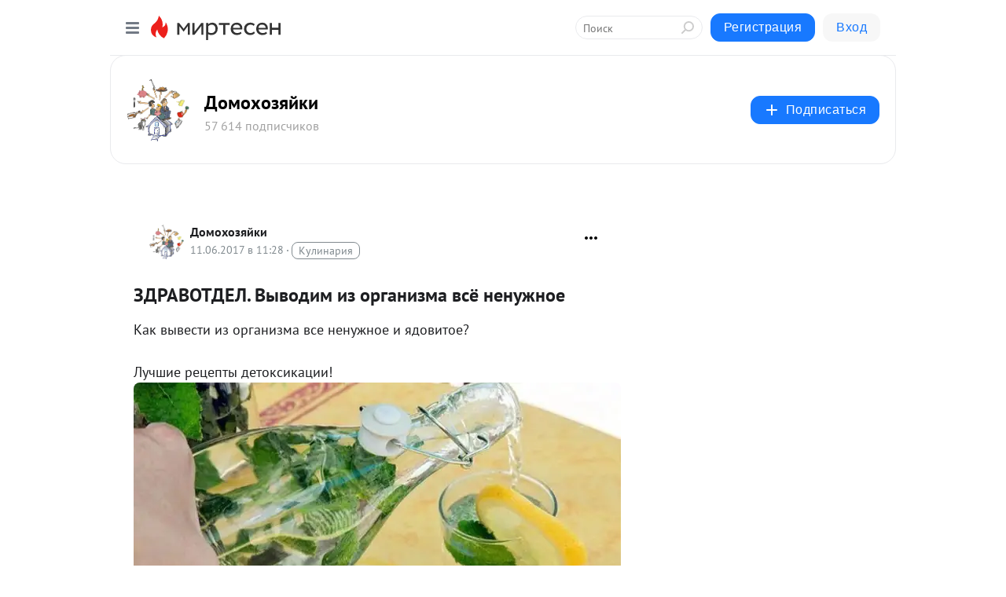

--- FILE ---
content_type: text/html; charset=utf-8
request_url: https://domo.mirtesen.ru/blog/43186397889/ZDRAVOTDEL.-Vyivodim-iz-organizma-vsyo-nenuzhnoe
body_size: 28478
content:
<!DOCTYPE html>
<html lang="ru" >
<head>
<meta charset="utf-8" />
<meta name="robots" content="all"/>
<script>window.__SM_COUNTER_ID = 45130;</script>
<title data-react-helmet="true">ЗДРАВОТДЕЛ. Выводим из организма всё ненужное - Домохозяйки - Медиаплатформа МирТесен</title>
<meta name="viewport" content="width=device-width, initial-scale=1"/>
<meta name="yandex-verification" content="e8ae4f7054d51393"/>
<meta data-react-helmet="true" name="description" content="Как вывести из организма все ненужное и ядовитое? Лучшие рецепты детоксикации! 1. Яблоко и корица. Тонко нарежьте одно яблока и залейте 500 мл чистой воды, добавьте 1 ч. ложку молотой корицы, охладите и выпейте в течение дня. Сочетание яблок и молотой корицы поможет - 11 июня - 43186397889 - Медиаплатформа МирТесен"/><meta data-react-helmet="true" name="keywords" content="одноклассники, однокурсники, соседи, сослуживцы, мир тесен, земляки, старые друзья, география, блоги домов, события вокруг, социальная сеть, карта, дом, работа, web 2.0"/><meta data-react-helmet="true" property="og:image" content="https://r4.mt.ru/r30/photo23A3/20967380607-0/jpg/bp.jpeg"/><meta data-react-helmet="true" property="og:image:width" content="1200"/><meta data-react-helmet="true" property="og:image:height" content="628"/><meta data-react-helmet="true" property="og:image:alt" content="ЗДРАВОТДЕЛ. Выводим из организма всё ненужное - Домохозяйки - Медиаплатформа МирТесен"/><meta data-react-helmet="true" property="twitter:image" content="https://r4.mt.ru/r30/photo23A3/20967380607-0/jpg/bp.jpeg"/><meta data-react-helmet="true" property="vk:image" content="https://r4.mt.ru/r30/photo23A3/20967380607-0/jpg/bp.jpeg"/><meta data-react-helmet="true" property="og:description" content="Как вывести из организма все ненужное и ядовитое? Лучшие рецепты детоксикации! 1. Яблоко и корица. Тонко нарежьте одно яблока и залейте 500 мл чистой воды, добавьте 1 ч. ложку молотой корицы, охладите и выпейте в течение дня. Сочетание яблок и молотой корицы поможет - 11 июня - 43186397889 - Медиаплатформа МирТесен"/><meta data-react-helmet="true" property="twitter:description" content="Как вывести из организма все ненужное и ядовитое? Лучшие рецепты детоксикации! 1. Яблоко и корица. Тонко нарежьте одно яблока и залейте 500 мл чистой воды, добавьте 1 ч. ложку молотой корицы, охладите и выпейте в течение дня. Сочетание яблок и молотой корицы поможет - 11 июня - 43186397889 - Медиаплатформа МирТесен"/><meta data-react-helmet="true" property="og:site_name" content="Домохозяйки - МирТесен"/><meta data-react-helmet="true" property="og:site" content="Домохозяйки - МирТесен"/><meta data-react-helmet="true" property="og:type" content="article"/><meta data-react-helmet="true" property="og:url" content="https://domo.mirtesen.ru/blog/43186397889/ZDRAVOTDEL.-Vyivodim-iz-organizma-vsyo-nenuzhnoe"/><meta data-react-helmet="true" property="og:title" content="ЗДРАВОТДЕЛ. Выводим из организма всё ненужное - Домохозяйки - Медиаплатформа МирТесен"/><meta data-react-helmet="true" property="twitter:card" content="summary_large_image"/><meta data-react-helmet="true" property="twitter:title" content="ЗДРАВОТДЕЛ. Выводим из организма всё ненужное - Домохозяйки - Медиаплатформа МирТесен"/>
<link data-react-helmet="true" rel="image_src" href="https://r4.mt.ru/r30/photo23A3/20967380607-0/jpg/bp.jpeg"/><link data-react-helmet="true" rel="canonical" href="https://domo.mirtesen.ru/blog/43186397889/ZDRAVOTDEL.-Vyivodim-iz-organizma-vsyo-nenuzhnoe"/><link data-react-helmet="true" rel="index" href="https://domo.mirtesen.ru"/><link data-react-helmet="true" rel="alternate" type="application/atom+xml" title="Домохозяйки - МирТесен" href="https://domo.mirtesen.ru/blog/atom"/><link data-react-helmet="true" rel="alternate" type="application/atom+xml" title="Домохозяйки - МирТесен" href="https://domo.mirtesen.ru/blog/rss"/><link data-react-helmet="true" rel="icon" href="/favicon.ico" type="image/x-icon" sizes="16x16"/><link data-react-helmet="true" rel="shortcut icon" href="/favicon.ico" type="image/x-icon" sizes="16x16"/>

<link rel="stylesheet" href="https://alpha.mirtesen.ru/assets/modern/bundle.async.390fc67b829a9a691b15.css" media="print" onload="this.media='all'">
<link rel="stylesheet" href="https://alpha.mirtesen.ru/assets/modern/bundle.blog.e2791309848d57543770.css" />
</head>
<body >



<div id="root"><div class="app blog-post-page"><div id="layout" class="blog-post-layout"><div id="main-container" class="not-admin"><header id="header"><div class="header-wrapper" style="width:auto"><div class="header-container"><div class="header"><div class="header__navigation"></div></div></div></div></header><div id="three-column-container"><div id="very-left-column" class=""><div class="sticky-wrap" style="left:0"><div class="sticky__content"><div class="left-menu"><div class="left-menu__blog"><div class="left-menu__item left-menu__blog-item"><div class="left-menu__item_title left-menu__item_header">Домохозяйки</div><a class="left-menu__item_element" href="https://domo.mirtesen.ru/">ГЛАВНАЯ</a><a class="left-menu__item_element" href="https://domo.mirtesen.ru/blog">ВСЕ ТЕМЫ</a><a class="left-menu__item_element" href="https://domo.mirtesen.ru/_/moydom">МОЙ ДОМ</a><a class="left-menu__item_element" href="https://domo.mirtesen.ru/_/moyasemya">МОЯ СЕМЬЯ</a><a class="left-menu__item_element" href="https://domo.mirtesen.ru/_/kulinariya1">КУЛИНАРИЯ</a><a class="left-menu__item_element" href="https://domo.mirtesen.rumasterskaya">МАСТЕРСКАЯ</a><a class="left-menu__item_element" href="https://domo.mirtesen.ru/_/dachnikamisadovodam">ДАЧНИКАМ И САДОВОДАМ</a><a class="left-menu__item_element" href="https://domo.mirtesen.ru/_/moda">МОДА</a><button class="left-menu__item_button">Показать все<svg class="svg-icon"><use href="/images/icons.svg?v=1769201#angle-down"></use></svg></button></div><div class="left-menu__item left-menu__blog-item"><div class="left-menu__item_title left-menu__item_header"></div><i class="left-menu__item_delimiter"></i><a class="left-menu__item_element" href="https://domo.mirtesen.ru/blog/latest">Новые</a><a class="left-menu__item_element" href="https://domo.mirtesen.ru/blog/interesting">Лучшие</a><a class="left-menu__item_element" href="https://domo.mirtesen.ru/blog/commented">Обсуждаемые</a><a class="left-menu__item_element" href="https://domo.mirtesen.ru/comments">Комментарии</a></div></div><div class="left-menu__item" id="topics-menu"><div class="left-menu__item_title" id="topics-menu-title">Рубрики</div><a class="left-menu__item_element" href="//mirtesen.ru/topic/cooking?utm_medium=from_left_sidebar"><span><img src="//static.mtml.ru/images/topics/cooking.svg" alt="cooking" loading="lazy" width="16" height="16"/></span><span>Кулинария</span></a><a class="left-menu__item_element" href="//mirtesen.ru/topic/family?utm_medium=from_left_sidebar"><span><img src="//static.mtml.ru/images/topics/family.svg" alt="family" loading="lazy" width="16" height="16"/></span><span>Дети и семья</span></a><a class="left-menu__item_element" href="//mirtesen.ru/topic/show?utm_medium=from_left_sidebar"><span><img src="//static.mtml.ru/images/topics/show.svg" alt="show" loading="lazy" width="16" height="16"/></span><span>Шоу-бизнес</span></a><a class="left-menu__item_element" href="//mirtesen.ru/topic/politics?utm_medium=from_left_sidebar"><span><img src="//static.mtml.ru/images/topics/politics.svg" alt="politics" loading="lazy" width="16" height="16"/></span><span>Политика</span></a><a class="left-menu__item_element" href="//mirtesen.ru/topic/health?utm_medium=from_left_sidebar"><span><img src="//static.mtml.ru/images/topics/health.svg" alt="health" loading="lazy" width="16" height="16"/></span><span>Здоровье</span></a><button class="left-menu__item_button">Показать все<svg class="svg-icon"><use href="/images/icons.svg?v=1769201#angle-down"></use></svg></button></div><div class="left-menu__item"><div class="left-menu__item_title left-menu__item_header"><a href="https://mirtesen.ru/" class="left-menu__item_title-anchor">Моя лента</a></div><a href="https://mirtesen.ru/chats" class="left-menu__item_element left-menu__item_element_chat" target="_self"><span><img src="//static.mtml.ru/images/icons_v2/chats.svg" alt="ЧАТЫ" loading="lazy" width="16" height="16"/></span><span id="chats-tooltip">ЧАТЫ</span></a><a href="https://mirtesen.ru/polls" class="left-menu__item_element left-menu__item_element_poll" target="_self"><span><img src="//static.mtml.ru/images/icons_v2/vote.svg" alt="Опросы" loading="lazy" width="28" height="28"/></span><span id="polls-tooltip">Опросы</span></a><a href="https://mirtesen.ru/bloggers" class="left-menu__item_element" target="_self"><span><img src="//static.mtml.ru/images/icons_v2/IconBloggersColor.svg" alt="Блогеры" loading="lazy" width="17" height="17"/></span><span id="bloggers-tooltip">Блогеры</span></a><a href="https://mirtesen.ru/user-posts" class="left-menu__item_element" target="_self"><span><img src="//static.mtml.ru/images/icons_v2/IconUserContent.svg" alt="Глас народа" loading="lazy" width="16" height="16"/></span><span id="user-posts-tooltip">Глас народа</span></a><a href="https://mirtesen.ru/popular/liked" class="left-menu__item_element" target="_self"><span><img src="//static.mtml.ru/images/icons_v2/IconPopularColor.svg" alt="Популярное" loading="lazy" width="13" height="16"/></span><span id="popular-posts-tooltip">Популярное</span></a><a href="https://mirtesen.ru/popular/commented" class="left-menu__item_element" target="_self"><span><img src="//static.mtml.ru/images/icons_v2/IconDiscussColor.svg" alt="Обсуждаемое" loading="lazy" width="14" height="14"/></span><span id="commented-posts-tooltip">Обсуждаемое</span></a></div><div class="left-menu__item" id="common-menu"><a href="https://k41tv.app.link/sidebarlink" class="btn btn-primary btn-primary_left-menu" target="_blank" id="app-tooltip"><svg class="svg"><use href="/images/icons.svg#app-icon"></use></svg><span class="left-menu__item_element-text">Мессенджер МТ</span></a><a href="https://info.mirtesen.ru/about" class="left-menu__item_element" target="_blank"><span><img src="//static.mtml.ru/images/icons_v2/IconAbout.svg" alt="О компании" loading="lazy" width="9" height="14"/></span><span class="left-menu__item_element-text">О компании</span></a><a href="https://info.mirtesen.ru/glagol" class="left-menu__item_element" target="_blank"><span><img src="//static.mtml.ru/images/icons_v2/icon-glagol.svg" alt="О редакции ГлагоL" loading="lazy" width="8" height="13"/></span><span class="left-menu__item_element-text">О редакции ГлагоL</span></a><a href="https://info.mirtesen.ru/news" class="left-menu__item_element" target="_blank"><span><img src="//static.mtml.ru/images/icons_v2/IconNews.svg" alt="Новости" loading="lazy" width="16" height="14"/></span><span class="left-menu__item_element-text">Новости</span></a><a href="https://info.mirtesen.ru/partners" class="left-menu__item_element" target="_blank"><span><img src="//static.mtml.ru/images/icons_v2/IconPartners.svg" alt="Партнерам" loading="lazy" width="16" height="13"/></span><span class="left-menu__item_element-text">Партнерам</span></a><a href="https://info.mirtesen.ru/promo" class="left-menu__item_element" target="_blank"><span><img src="//static.mtml.ru/images/icons_v2/IconAdvertizing.svg" alt="Рекламодателям" loading="lazy" width="17" height="16"/></span><span class="left-menu__item_element-text">Рекламодателям</span></a><a href="https://mirtesen.ru/feedback/report" class="left-menu__item_element" target="_blank"><span><img src="//static.mtml.ru/images/icons_v2/IconFeedback.svg" alt="Обратная связь" loading="lazy" width="16" height="13"/></span><span class="left-menu__item_element-text">Обратная связь</span></a><a href="https://mirtesen.ru/feedback/report/spam" class="left-menu__item_element" target="_blank"><span><img src="//static.mtml.ru/images/icons_v2/IconSpam.svg" alt="Пожаловаться на спам" loading="lazy" width="15" height="14"/></span><span class="left-menu__item_element-text">Пожаловаться на спам</span></a><a href="https://info.mirtesen.ru/agreement" class="left-menu__item_element" target="_blank"><span><img src="//static.mtml.ru/images/icons_v2/IconAgreement.svg" alt="Соглашение" loading="lazy" width="15" height="16"/></span><span class="left-menu__item_element-text">Соглашение</span></a><a href="https://info.mirtesen.ru/recommendation_rules" class="left-menu__item_element" target="_blank"><span><img src="//static.mtml.ru/images/icons_v2/IconAgreement.svg" alt="Рекомендательные технологии" loading="lazy" width="15" height="16"/></span><span class="left-menu__item_element-text">Рекомендательные технологии</span></a></div></div><p class="recommendation-tech">На информационном ресурсе применяются <a href="https://info.mirtesen.ru/recommendation_rules">рекомендательные технологии</a> (информационные технологии предоставления информации на основе сбора, систематизации и анализа сведений, относящихся к предпочтениям пользователей сети &quot;Интернет&quot;, находящихся на территории Российской Федерации)</p><div class="mt-tizer-ad-block"><div class="partner-block-wrapper"><div id="unit_99821"></div></div></div></div></div></div><div id="content-container"><div id="secondary-header" class="secondary-header secondary-header_blog"><div class="secondary-header__middle"><div id="secondary-header-logo" class="secondary-header__logo-outer"><div class="secondary-header__logo-wrap"><a class="userlogo userlogo_xl" href="https://domo.mirtesen.ru/?utm_referrer=mirtesen.ru" title="" target="" data-rjs="//mtdata.ru/u30/groupE125/618d053c587c34d2af0abe7121342a36-0/__logo.jpeg"></a></div></div><div class="secondary-header__title-wrap"><div class="secondary-header__title-subscribers"><h2 class="secondary-header__title"><a class="secondary-header__title-link" href="https://domo.mirtesen.ru/?utm_referrer=mirtesen.ru" style="color:#000" rel="nofollow">Домохозяйки</a></h2><i class="secondary-header__subscribers">57 614 подписчиков</i></div></div><div><div id="mt-dropdown-menu" class="mt-dropdown-menu"><button appearance="btn" title="Подписаться" type="button" class="mt-dropdown-menu__btn btn btn-primary"><svg class="svg-icon"><use href="/images/icons.svg?v=1769201#cross"></use></svg>Подписаться</button></div></div></div></div><div class="blog-post-item blog-post-item_tile"><div id="double-column-container"><div id="right-column"><div class="partner-block-wrapper"><div id="unit_103944"></div></div><div class="partner-block-wrapper"><div id="unit_103939"></div></div><div class="right-column-comments right-column-comments_blog"><h3 class="right-column-comments__title">Свежие комментарии</h3><ul class="right-column-comments-list"><li class="right-column-comments-item"><a href="https://mirtesen.ru/people/722794107" class="right-column-comments-item__author"><span class="userlogo userlogo_s" href="" style="background:linear-gradient(hsl(153, 100%, 50%), hsl(183, 80%, 50%))" target="">ZB</span><div class="right-column-comments-item__author__info"><i class="right-column-comments-item__author__name" style="color:hsl(168, 70%, 50%)">Zoay Berezikova</i><i class="right-column-comments-item__pubdate"></i></div></a><div class="right-column-comments-item__post"><span class="right-column-comments-item__post__message">Ты что не умеешь писать</span><span class="right-column-comments-item__post__title">Правила ухода за ...</span></div></li><li class="right-column-comments-item"><a href="https://mirtesen.ru/people/722794107" class="right-column-comments-item__author"><span class="userlogo userlogo_s" href="" style="background:linear-gradient(hsl(153, 100%, 50%), hsl(183, 80%, 50%))" target="">ZB</span><div class="right-column-comments-item__author__info"><i class="right-column-comments-item__author__name" style="color:hsl(168, 70%, 50%)">Zoay Berezikova</i><i class="right-column-comments-item__pubdate"></i></div></a><div class="right-column-comments-item__post"><span class="right-column-comments-item__post__message">Если настроение будит</span><span class="right-column-comments-item__post__title">Правила ухода за ...</span></div></li><li class="right-column-comments-item"><a href="https://mirtesen.ru/people/722794107" class="right-column-comments-item__author"><span class="userlogo userlogo_s" href="" style="background:linear-gradient(hsl(153, 100%, 50%), hsl(183, 80%, 50%))" target="">ZB</span><div class="right-column-comments-item__author__info"><i class="right-column-comments-item__author__name" style="color:hsl(168, 70%, 50%)">Zoay Berezikova</i><i class="right-column-comments-item__pubdate"></i></div></a><div class="right-column-comments-item__post"><span class="right-column-comments-item__post__message">И я так же</span><span class="right-column-comments-item__post__title">Правила ухода за ...</span></div></li></ul></div><div class="partner-block-wrapper"><div id="unit_99810"></div></div><div class="partner-block-wrapper"><div id="unit_95080"></div></div><div class="sticky2" style="top:30px"><div class="partner-block-wrapper"><div id="unit_103947"></div></div></div></div><div id="content-column" class="content-column"><div class="adfox-top"><div class="partner-block-wrapper"><div id="unit_99815"></div></div><div class="partner-block-wrapper"><div id="unit_99815"></div></div></div><article class="blog-post" id="post_43186397889" itemscope="" itemType="http://schema.org/NewsArticle"><meta itemscope="" itemProp="mainEntityOfPage" itemType="https://schema.org/WebPage" itemID="https://domo.mirtesen.ru/blog/43186397889/ZDRAVOTDEL.-Vyivodim-iz-organizma-vsyo-nenuzhnoe" content=""/><meta itemProp="datePublished" content="2017-06-11T11:28:49.000Z"/><meta itemProp="dateModified" content="2017-06-11T11:28:49.000Z"/><span itemscope="" itemType="https://schema.org/Organization" itemProp="publisher"><meta itemProp="name" content="Домохозяйки"/><span itemscope="" itemType="https://schema.org/ImageObject" itemProp="logo"><meta itemProp="url" content="//mtdata.ru/u30/groupE125/618d053c587c34d2af0abe7121342a36-0/__logo.jpeg"/></span></span><meta itemProp="image" content="https://r4.mt.ru/r30/photo23A3/20967380607-0/jpg/bp.jpeg"/><div class="blog-post__header"><div class="blog-post__author" rel="author"><span class="blog-post__author-avatar"><a class="userlogo" href="//domo.mirtesen.ru?utm_referrer=mirtesen.ru" title="" target="_self" data-rjs="//mtdata.ru/u30/groupE125/618d053c587c34d2af0abe7121342a36-0/__logo.jpeg"></a></span><div><a class="blog-post__author-name" href="//domo.mirtesen.ru" target="_blank"><span itemProp="author">Домохозяйки</span></a><div class="blog-post__info"><div class="blog-post__pubdate"></div><h3 class="blog-post__topic-category-wrapper"><a class="blog-post__topic-category" href="//mirtesen.ru/topic/cooking?utm_medium=from_headline_topic_button"><span>Кулинария</span></a></h3></div></div></div><div><button title="Подписаться" class="btn blog-post__header-subscribe btn-primary">Подписаться</button></div><div id="mt-dropdown-menu" class="mt-dropdown-menu context-dropdown"><button type="button" class="mt-dropdown-menu__btn"><svg class="svg-icon"><use href="/images/icons.svg?v=1769201#more"></use></svg></button></div></div><h1 class="blog-post__title" itemProp="headline">ЗДРАВОТДЕЛ. Выводим из организма всё ненужное</h1><div class="partner-block-wrapper"><div id="unit_103965"></div></div><div class="blog-post__text" itemProp="articleBody"><p>Как вывести из организма все ненужное и ядовитое? <br /><br />Лучшие рецепты детоксикации! <br /><img class="POST_IMAGE " src="https://r4.mt.ru/r30/photo23A3/20967380607-0/jpg/bp.webp"  alt=""width="620"height="auto"loading="lazy"/><br />1. Яблоко и корица. <br />Тонко нарежьте одно яблока и залейте 500 мл чистой воды, добавьте 1 ч. ложку молотой корицы, охладите и выпейте в течение дня. Сочетание яблок и молотой корицы поможет вам нормализовать обмен веществ и очистить пищеварительный тракт.<div id="unit_101877"><a href="https://smi2.ru/" ></a></div>
<script type="text/javascript" charset="utf-8">
  (function() {
    var sc = document.createElement('script'); sc.type = 'text/javascript'; sc.async = true;
    sc.src = '//smi2.ru/data/js/101877.js'; sc.charset = 'utf-8';
    var s = document.getElementsByTagName('script')[0]; s.parentNode.insertBefore(sc, s);
  }());
</script> <br /><br />2. Лимонный сок и мед. <br />2 ст. ложки свежевыжатого лимонного сока смешайте с 200 мл теплой воды, добавьте 1 ч. ложку натурального меда, щепотку молотого имбиря. Поможет очистить пищеварительную систему, укрепит стенки сосудов и подарит заряд жизненной энергии! <br /><br />3. Имбирный напиток. <br />Небольшое количество свежего корня имбиря (3-4 см) очистить от кожуры и мелко нарезать, залить 1 литром горячей воды, довести до кипения и варить на среднем огне 10 мин., процедить. После остывания добавьте щепотку молотой корицы и несколько столовых ложек сиропа шиповника. Принимать в течение дня по 100-150 мл за полчаса до еды. Нормализуется пищеварение, обмен веществ, напиток окажет тонизирующее и общеукрепляющее действие. <br /><br />4. Свекольный сок. <br />Приготовьте свежевыжатый сок из 1 свеклы, 2 яблок и 4 стеблей сельдерея, принимать по 1 ст. ложке 2 раза в день (утром и вечером) за полчаса до еды. <br /><br />5. Коктейль здоровья <br />Приготовьте свежевыжатые соки из 1 апельсина, 1 лимона и 1 моркови, смешайте с 100 мл минеральной воды. Пейте натощак за полчаса до еды. Этот коктейль прекрасное средство от усталости, в нем большое количество антиоксидантов. <br /><br />6. Огурец и сельдерей <br />Измельчите 1 огурец и 1 корень сельдерея, добавьте 300 мл воды.<div id="unit_103919"><a href="https://smi2.ru/" ></a></div>
<script type="text/javascript" charset="utf-8">
  (function() {
    var sc = document.createElement('script'); sc.type = 'text/javascript'; sc.async = true;
    sc.src = '//smi2.ru/data/js/103919.js'; sc.charset = 'utf-8';
    var s = document.getElementsByTagName('script')[0]; s.parentNode.insertBefore(sc, s);
  }());
</script> Пейте в течение дня, идеально подходит для разгрузочных дней.</p></div><div id="panda_player" class="panda-player"></div><div class="blog-post__source"><a href="https://domo.mirtesen.ru/url?e=simple_click&amp;blog_post_id=43186397889&amp;url=RwYOgvQOh7gMokscB1G__P__2FKCyh3IN4PjgxDMLCPaxRG6YVlx41UTdmMz0x__P__2BsN7WgOZTQoJULZO6HQ__P__2FMqiZ1J9fdQ__P__3D__P__3D" target="_blank">Ссылка на первоисточник</a></div><div class="blog-post__subscribe"><p class="blog-post__subscribe-text">Понравилась статья? Подпишитесь на канал, чтобы быть в курсе самых интересных материалов</p><a href="#" class="btn btn-primary">Подписаться</a></div><ul class="mt-horizontal-menu mt-horizontal-menu_list mt-horizontal-menu_multiline-left post-tags"><li><a href="/hashtags/%D0%BD%D0%B0%D0%BF%D0%B8%D1%82%D0%BA%D0%B8" class="tag-label-2 tag-label-2_sm"><span>напитки</span></a><meta itemProp="about" content="напитки"/></li><li><a href="/hashtags/%D0%B7%D0%B4%D0%BE%D1%80%D0%BE%D0%B2%D1%8C%D0%B5" class="tag-label-2 tag-label-2_sm"><span>здоровье</span></a><meta itemProp="about" content="здоровье"/></li><li><a href="/hashtags/%D0%BF%D0%B8%D1%82%D0%B0%D0%BD%D0%B8%D0%B5" class="tag-label-2 tag-label-2_sm"><span>питание</span></a><meta itemProp="about" content="питание"/></li></ul><div class="blog-post__footer"><div class="post-controls"><div><div class="post-actions"><div class="post-actions__push"></div></div></div></div></div><span></span></article><nav class="pagination"><ul class="blog-post__pagination"><li><a href="https://domo.mirtesen.ru/blog/43979165952/Vyazhem...Lyogkuyu-koftochku-kryuchkom?utm_referrer=mirtesen.ru"><span class="blog-post__pagination__arrow">←</span>Предыдущая тема</a></li><li class="blog-post__pagination__symbol"> | </li><li><a href="https://domo.mirtesen.ru/blog/43816808601/Polchasa-dlya-sebya.-Pyat-sovetov-krasotyi?utm_referrer=mirtesen.ru">Следующая тема<span class="blog-post__pagination__arrow">→</span></a></li></ul></nav><div class="partner-block-wrapper"><div id="unit_103916"></div></div><span></span><div class="adfox-outer blog-post-item__ad-block"><div class="partner-block-wrapper"><div id="unit_99816"></div></div></div></div></div><div class="blog-post-bottom-partners"><div class="partner-block-wrapper"><div id="unit_103941"></div></div><div class="partner-block-wrapper"><div id="unit_95079"></div></div><div class="partner-block-wrapper"><div id="unit_95031"></div></div></div></div></div></div></div><div style="position:fixed;bottom:50px;right:0;cursor:pointer;transition-duration:0.2s;transition-timing-function:linear;transition-delay:0s;z-index:10;display:none"><div id="scroll-top"><div>наверх</div></div></div></div><div></div></div></div>
<div id="messenger-portal" class="messenger-embedded"></div>
<script>window.__PRELOADED_STATE__ = {"blogDomain":{},"promotion":{"popup":{},"activeTab":"platform","sections":{"platform":{"title":"Реклама на Платформе","isMenu":true,"changed":false,"forDevs":true},"settings":{"title":"Настройки рекламы","isMenu":true,"changed":false,"forDevs":true},"item":{"title":"Редактирование объекта","isMenu":false,"changed":false,"forDevs":true},"itemAdd":{"title":"Добавление объекта","isMenu":false,"changed":false,"forDevs":true},"deposit":{"title":"Пополнение баланса","isMenu":false,"changed":false,"forDevs":true},"stats":{"title":"Статистика рекламы","isMenu":true,"changed":false,"forDevs":true}},"changed":{"platform":false,"settings":false,"item":false,"stats":false},"data":{"platform":"","settings":{"currentBalance":0,"spentBalance":0,"groupItem":{"id":null,"status":"STATUS_PENDING","dateStart":null,"dateEnd":null,"fullClicksLimit":null,"dayClicksLimit":null,"clickPrice":null,"utmSource":null,"utmMedium":null,"utmCampaign":null,"targetGeoIds":null,"targetIsMale":null,"targetAgeMin":null,"targetAgeMax":null,"targetTime":null,"title":null,"canChangeStatus":null,"inRotation":false,"fullClicks":0,"dayClicks":0},"blogpostItems":[]},"item":{"id":null,"status":"STATUS_PENDING","dateStart":null,"dateEnd":null,"fullClicksLimit":null,"dayClicksLimit":null,"clickPrice":null,"utmSource":null,"utmMedium":null,"utmCampaign":null,"targetGeoIds":null,"targetIsMale":null,"targetAgeMin":null,"targetAgeMax":null,"targetTime":null,"title":null,"canChangeStatus":null,"inRotation":false,"fullClicks":0,"dayClicks":0},"itemAdd":{"url":null},"deposit":{"value":""},"stats":{"periodFrom":"2026-01-03","periodTo":"2026-01-23"}},"errors":{}},"editComments":{"activeTab":"stats","sections":{"stats":{"title":"Статистика","isMenu":true,"changed":false,"forDevs":true},"settings":{"title":"Настройки","isMenu":true,"changed":false,"forDevs":true}},"changed":{"stats":false,"settings":false},"data":{"stats":{"periodFrom":"2026-01-16","periodTo":"2026-01-23"},"settings":{"applyForCommentsEnabled":0,"commonEnabled":0,"siteEnabled":0,"keyWords":[]}},"errors":{}},"actionVote":{},"header":{"sidebarEnabled":false,"sidebarIsOpen":false},"messageNotifications":{"items":[],"startFrom":0,"nextFrom":0,"hasMoreItems":true,"busy":false},"activityNotifications":{"items":[],"nextFrom":"","hasMoreItems":true,"busy":false},"headerSearch":{"value":"","result":{"people":[],"groups":[],"posts":[]},"isLoading":false,"hasResults":false},"rssEditor":{"editKey":null,"type":"add","loading":{"defaultImage":false},"values":{"maxTextLength":0,"publicationDelay":0,"useFullText":false,"useShortDesctiption":false,"ignoreMediaTags":false,"rssSourceLink":"","autoRefreshImportedThemes":false,"pregTemplateTextSearch":"","pregTemplateTextChange":"","xpathLongText":"","xpathImage":"","showCategory":"","importCategory":"","keepImages":false,"keepLinks":false,"keepIframes":false,"useEmbedCode":false,"useYandexTurbo":false,"addYandexGenreTags":false,"loadingTimout":0,"hideSourceLink":false,"defaultImage":""}},"telegramEditor":{"editKey":null,"type":"add","values":{"username":null,"signature":""}},"auth":{"user":null,"groupPrivileges":{},"viewedTooltips":{}},"authForm":{"isBusy":false,"widgetId":"0","instances":{"0":{"isOpen":false,"activeTab":"login","callAndSmsLimits":{"apiLimits":{"smsAllowed":true,"callAllowed":true,"smsTimeLimitExceededMsg":"","callTimeLimitExceededMsg":""},"timers":{}},"params":{"login":{"phone":"","code":"","mode":"SMS","step":"","errorMap":{}},"loginByEmail":{"email":"","password":"","remember":"on","step":"","errorMap":{}},"registration":{"name":"","lastname":"","email":"","phone":"","code":"","mode":"SMS","step":"","errorMap":{}},"registrationByEmail":{"email":"","name":"","phone":"","code":"","mode":"SMS","step":"","errorMap":{}},"password":{"email":"","errorMap":{}}}}}},"blogModerators":{"staff":[],"popup":{"popupType":null,"userInfo":null},"errors":{},"radioBtnValue":null},"logoEditor":{"image":null,"allowZoomOut":false,"position":{"x":0.5,"y":0.5},"scale":1,"rotate":0,"borderRadius":0,"width":100,"height":100,"border":0,"isEmpty":true,"type":"blog"},"headerBackgroundEditor":{"image":null,"type":"blog","allowZoomOut":false,"position":{"x":0.5,"y":0.5},"scale":1,"rotate":0,"borderRadius":0,"blogHeight":240,"profileHeight":240,"border":0,"isEmpty":true},"titleEditor":{"title":""},"secondaryHeader":{"logoSwitcher":false,"titleSwitcher":false,"backgroundSwitcher":false,"logoEditor":false,"titleEditor":false,"backgroundEditor":false},"blogMenuSettings":{"isChanged":false,"menuItems":[],"currentIndex":null,"menuItem":{},"staticWidgetsToRemove":[],"context":{"add":{"title":"Добавление раздела","saveButton":"Добавить"},"edit":{"title":"Раздел: ","saveButton":"Сохранить","remove":"Удалить раздел"}},"errors":{}},"siteSettings":{},"siteSettingsLeftMenu":{"sitesDropdown":false},"promotionLeftMenu":{},"editCommentsLeftMenu":{},"blogPostList":{"searchValue":"","search":{"results":[],"page":0,"hasMore":true,"isLoading":false},"blogPostList":[],"hasMoreItems":true,"page":1,"title":"","tag":"","period":"","before":"","after":"","status":"","sort":""},"blogPostEditor":{"id":null,"title":"","text":"","inProcess":false,"sign":"","disableComments":false,"tags":[],"tagSuggestions":[],"errors":[],"publishTime":null,"referenceUrl":"","nextBtnUrl":"","pushBtnUrl":"","pushBtnText":"","doFollowLinks":0,"pulse":0,"draft":false,"preloaderVisible":true,"errorMessage":{"isVisible":false,"text":"Произошла ошибка. Попробуйте еще раз или свяжитесь со службой поддержки."},"showPollEditor":false,"pollTab":"default","sentToModeration":false,"foundPolls":[],"foundPollsOffset":0,"hasMorePolls":true,"pollId":null},"actionModifyPostPopup":{"isOpen":false,"popupType":"","id":null,"deletedList":{},"approveList":{}},"rightColumnPosts":[],"rightColumnComments":[{"id":127944958,"text":"Ты что не умеешь писать","date":1761750253,"blog_post":{"id":43692345326,"title":"Правила ухода за кожей","seo_url":"//domo.mirtesen.ru/blog/43692345326/Pravila-uhoda-za-kozhey?utm_referrer=mirtesen.ru"},"user":{"cover":null,"count_friends":null,"id":722794107,"url":"//mirtesen.ru/people/722794107","display_name":"Zoay Berezikova","photo_original":null},"images":[],"formattedDates":{"iso":"2025-10-29T15:04:13.000Z","ver1":"29 октября, 18:04","ver2":"29.10.2025 в 18:04","ver3":"29 окт., 18:04"}},{"id":127922806,"text":"Если настроение будит","date":1761054619,"blog_post":{"id":43692345326,"title":"Правила ухода за кожей","seo_url":"//domo.mirtesen.ru/blog/43692345326/Pravila-uhoda-za-kozhey?utm_referrer=mirtesen.ru"},"user":{"cover":null,"count_friends":null,"id":722794107,"url":"//mirtesen.ru/people/722794107","display_name":"Zoay Berezikova","photo_original":null},"images":[],"formattedDates":{"iso":"2025-10-21T13:50:19.000Z","ver1":"21 октября, 16:50","ver2":"21.10.2025 в 16:50","ver3":"21 окт., 16:50"}},{"id":127915166,"text":"И я так же","date":1760769735,"blog_post":{"id":43692345326,"title":"Правила ухода за кожей","seo_url":"//domo.mirtesen.ru/blog/43692345326/Pravila-uhoda-za-kozhey?utm_referrer=mirtesen.ru"},"user":{"cover":null,"count_friends":null,"id":722794107,"url":"//mirtesen.ru/people/722794107","display_name":"Zoay Berezikova","photo_original":null},"images":[],"formattedDates":{"iso":"2025-10-18T06:42:15.000Z","ver1":"18 октября, 9:42","ver2":"18.10.2025 в 9:42","ver3":"18 окт., 9:42"}}],"rightColumnGallery":{"total":0,"images":[]},"blogPost":{"id":43186397889,"title":"ЗДРАВОТДЕЛ. Выводим из организма всё ненужное","url":"//domo.mirtesen.ru/blog/43186397889?utm_referrer=mirtesen.ru","seo_url":"//domo.mirtesen.ru/blog/43186397889/ZDRAVOTDEL.-Vyivodim-iz-organizma-vsyo-nenuzhnoe?utm_referrer=mirtesen.ru","canonical_url":"https://domo.mirtesen.ru/blog/43186397889/ZDRAVOTDEL.-Vyivodim-iz-organizma-vsyo-nenuzhnoe","created":1496866748,"date":1497180529,"publish_time":null,"status":"STATUS_ACTIVE","isTitleHidden":false,"preview_text":"Как вывести из организма все ненужное и ядовитое? \x3cbr />\x3cbr />Лучшие рецепты детоксикации! \x3cbr />\x3cbr />1. Яблоко и корица. \x3cbr />Тонко нарежьте одно яблока и залейте 500 мл чистой воды, добавьте 1 ч. ложку молотой корицы, охладите и выпейте в течение дня. Сочетание яблок и молотой корицы поможет","comments_count":1,"post_type":"post","likes":{"count":5,"user_likes":0,"can_like":0,"marks_pluses":5,"marks_minuses":0,"user_like_attr":null,"like_attr_ids":[{"id":100,"count":5}]},"from_id":32646615,"from":{"id":32646615,"display_name":"Borina xx","url":"//mirtesen.ru/people/32646615","photo_original":"//mtdata.ru/u23/photoAD73/20444647614-0/original.jpeg","isAuthenticAccount":false},"group":{"display_name":"Домохозяйки","url":"//domo.mirtesen.ru","photo_original":"//mtdata.ru/u30/groupE125/618d053c587c34d2af0abe7121342a36-0/__logo.jpeg","id":30371925309,"canViewBlogPostCreator":false,"showSubscribersAmount":true,"is_subscribed":false,"is_member":false,"is_owner":false,"is_staff":false,"created":1323594743},"attachments":[{"photo":{"id":20967380607,"photo_original":"//mtdata.ru/u30/photo23A3/20967380607-0/original.jpg#20967380607","title":"1","width":604,"height":401}}],"modified":1760025254,"is_draft":false,"is_queued":false,"topic":"cooking","tags":["напитки","здоровье","питание"],"close_comments":false,"marks_count":5,"reposts":1,"recommendations":"[]","foreignPollId":null,"isSlider":null,"padRedirectUrl":"https://mirtesen.ru/url?e=pad_click&pad_page=0&blog_post_id=43186397889&announce=1","editorStatus":"EDITOR_STATUS_NONE","extraData":null,"notificationsCanBeSent":false,"notificationsSent":true,"notificationsWillBeSent":false,"notificationsLimit":4,"text":"\x3cp>Как вывести из организма все ненужное и ядовитое? \x3cbr />\x3cbr />Лучшие рецепты детоксикации! \x3cbr />\x3cimg src=\"//mtdata.ru/u30/photo23A3/20967380607-0/original.jpg#20967380607\" alt=\"\" />\x3cbr />1. Яблоко и корица. \x3cbr />Тонко нарежьте одно яблока и залейте 500 мл чистой воды, добавьте 1 ч. ложку молотой корицы, охладите и выпейте в течение дня. Сочетание яблок и молотой корицы поможет вам нормализовать обмен веществ и очистить пищеварительный тракт. \x3cbr />\x3cbr />2. Лимонный сок и мед. \x3cbr />2 ст. ложки свежевыжатого лимонного сока смешайте с 200 мл теплой воды, добавьте 1 ч. ложку натурального меда, щепотку молотого имбиря. Поможет очистить пищеварительную систему, укрепит стенки сосудов и подарит заряд жизненной энергии! \x3cbr />\x3cbr />3. Имбирный напиток. \x3cbr />Небольшое количество свежего корня имбиря (3-4 см) очистить от кожуры и мелко нарезать, залить 1 литром горячей воды, довести до кипения и варить на среднем огне 10 мин., процедить. После остывания добавьте щепотку молотой корицы и несколько столовых ложек сиропа шиповника. Принимать в течение дня по 100-150 мл за полчаса до еды. Нормализуется пищеварение, обмен веществ, напиток окажет тонизирующее и общеукрепляющее действие. \x3cbr />\x3cbr />4. Свекольный сок. \x3cbr />Приготовьте свежевыжатый сок из 1 свеклы, 2 яблок и 4 стеблей сельдерея, принимать по 1 ст. ложке 2 раза в день (утром и вечером) за полчаса до еды. \x3cbr />\x3cbr />5. Коктейль здоровья \x3cbr />Приготовьте свежевыжатые соки из 1 апельсина, 1 лимона и 1 моркови, смешайте с 100 мл минеральной воды. Пейте натощак за полчаса до еды. Этот коктейль прекрасное средство от усталости, в нем большое количество антиоксидантов. \x3cbr />\x3cbr />6. Огурец и сельдерей \x3cbr />Измельчите 1 огурец и 1 корень сельдерея, добавьте 300 мл воды. Пейте в течение дня, идеально подходит для разгрузочных дней.\x3c/p>","formattedText":"\x3cp>Как вывести из организма все ненужное и ядовитое? \x3cbr />\x3cbr />Лучшие рецепты детоксикации! \x3cbr />\x3cimg src=\"//mtdata.ru/u30/photo23A3/20967380607-0/original.jpg#20967380607\" alt=\"\" />\x3cbr />1. Яблоко и корица. \x3cbr />Тонко нарежьте одно яблока и залейте 500 мл чистой воды, добавьте 1 ч. ложку молотой корицы, охладите и выпейте в течение дня. Сочетание яблок и молотой корицы поможет вам нормализовать обмен веществ и очистить пищеварительный тракт. \x3cbr />\x3cbr />2. Лимонный сок и мед. \x3cbr />2 ст. ложки свежевыжатого лимонного сока смешайте с 200 мл теплой воды, добавьте 1 ч. ложку натурального меда, щепотку молотого имбиря. Поможет очистить пищеварительную систему, укрепит стенки сосудов и подарит заряд жизненной энергии! \x3cbr />\x3cbr />3. Имбирный напиток. \x3cbr />Небольшое количество свежего корня имбиря (3-4 см) очистить от кожуры и мелко нарезать, залить 1 литром горячей воды, довести до кипения и варить на среднем огне 10 мин., процедить. После остывания добавьте щепотку молотой корицы и несколько столовых ложек сиропа шиповника. Принимать в течение дня по 100-150 мл за полчаса до еды. Нормализуется пищеварение, обмен веществ, напиток окажет тонизирующее и общеукрепляющее действие. \x3cbr />\x3cbr />4. Свекольный сок. \x3cbr />Приготовьте свежевыжатый сок из 1 свеклы, 2 яблок и 4 стеблей сельдерея, принимать по 1 ст. ложке 2 раза в день (утром и вечером) за полчаса до еды. \x3cbr />\x3cbr />5. Коктейль здоровья \x3cbr />Приготовьте свежевыжатые соки из 1 апельсина, 1 лимона и 1 моркови, смешайте с 100 мл минеральной воды. Пейте натощак за полчаса до еды. Этот коктейль прекрасное средство от усталости, в нем большое количество антиоксидантов. \x3cbr />\x3cbr />6. Огурец и сельдерей \x3cbr />Измельчите 1 огурец и 1 корень сельдерея, добавьте 300 мл воды. Пейте в течение дня, идеально подходит для разгрузочных дней.\x3c/p>","reference_url":"https://domo.mirtesen.ru/url?e=simple_click&blog_post_id=43186397889&url=RwYOgvQOh7gMokscB1G__P__2FKCyh3IN4PjgxDMLCPaxRG6YVlx41UTdmMz0x__P__2BsN7WgOZTQoJULZO6HQ__P__2FMqiZ1J9fdQ__P__3D__P__3D","reference_url_original":"https://vk.com/wall359327452_366","prevPostUrl":"https://domo.mirtesen.ru/blog/43816808601/Polchasa-dlya-sebya.-Pyat-sovetov-krasotyi?utm_referrer=mirtesen.ru","nextPostUrl":"https://domo.mirtesen.ru/blog/43979165952/Vyazhem...Lyogkuyu-koftochku-kryuchkom?utm_referrer=mirtesen.ru","formattedDates":{"iso":"2017-06-11T11:28:49.000Z","ver1":"11 июня, 14:28","ver2":"11.06.2017 в 14:28","ver3":"11 июня, 14:28"},"images":[{"main":true,"url":"//mtdata.ru/u30/photo23A3/20967380607-0/original.jpg#20967380607","width":604,"height":401}],"videos":[],"shared_post":null,"mentionedPersons":null,"topicKey":"cooking"},"blogMember":{"usedSearch":false,"activeTab":"rating","tabs":{},"staff":{},"search":{}},"aggregator":{"items":[],"page":0,"hasMore":true},"leftMenu":{"listSites":{"mySubscriptions":{"items":[],"total":0,"hideMoreButton":0},"mySites":{"items":[],"total":0,"hideMoreButton":0}},"listFriends":{"hideMoreButton":0,"items":[]},"listTopics":[{"key":"cooking","text":"Кулинария","theme":true},{"key":"family","text":"Дети и семья","theme":true},{"key":"show","text":"Шоу-бизнес","theme":true},{"key":"politics","text":"Политика","theme":true},{"key":"health","text":"Здоровье","theme":true},{"key":"IT","text":"IT","theme":true},{"key":"auto","text":"Авто-мото","theme":true},{"key":"finance","text":"Бизнес и финансы","theme":true},{"key":"animals","text":"В мире животных","theme":true},{"key":"military","text":"Военное дело","theme":true},{"key":"home","text":"Дом/Дача","theme":true},{"key":"entertainment","text":"Игры","theme":true},{"key":"history","text":"История","theme":true},{"key":"cinema","text":"Кино","theme":true},{"key":"beauty","text":"Красота","theme":true},{"key":"culture","text":"Культура","theme":true},{"key":"realty","text":"Недвижимость","theme":true},{"key":"society","text":"Общество","theme":true},{"key":"fishing","text":"Охота и рыбалка","theme":true},{"key":"technology","text":"Прогресс","theme":true},{"key":"career","text":"Работа","theme":true},{"key":"humor","text":"Развлечения","theme":true},{"key":"ad","text":"Реклама","theme":true},{"key":"religion","text":"Религия","theme":true},{"key":"sport","text":"Спорт","theme":true},{"key":"tourism","text":"Туризм","theme":true},{"key":"photo","text":"Фото","theme":true},{"key":"all","text":"Разное","theme":false}],"blogMenu":{"menuItems":[{"url":"https://domo.mirtesen.ru/","tags":"","type":"posts","title":"ГЛАВНАЯ","width":0,"context":"default","secondary":false,"stop_tags":"","module_type":"GroupsItem","module_title":"Новое на сайте","main_widget_id":"BlogPosts_BlogPosts_ifwaithe"},{"url":"https://domo.mirtesen.ru/blog","tags":"","type":"posts","title":"ВСЕ ТЕМЫ","width":0,"context":"default","secondary":false,"stop_tags":"","module_type":"BlogPosts","module_title":" Блог","main_widget_id":"BlogPostsdefaultBlogPostsContent"},{"url":"https://domo.mirtesen.ru/_/moydom","tags":"интерьер, уют, стиль, дизайн, декор","type":"posts","title":"МОЙ ДОМ","width":0,"context":"moydom","secondary":false,"stop_tags":"","module_type":"Pages","module_title":"ИНТЕРЬЕР, СТИЛЬ, ДИЗАЙН","main_widget_id":"BlogPosts_BlogPosts_imfaif"},{"url":"https://domo.mirtesen.ru/_/moyasemya","tags":"семья, отношения","type":"posts","title":"МОЯ СЕМЬЯ","width":0,"context":"moyasemya","secondary":false,"stop_tags":"","module_type":"Pages","module_title":"СЕМЬЯ, ОТНОШЕНИЯ","main_widget_id":"BlogPosts_BlogPosts_ipaxol"},{"url":"https://domo.mirtesen.ru/_/kulinariya1","tags":"десерты, сладкие блюда, сладкая выпечка, блины, оладьи, сырники, лепёшки, пончики, пампушки, пышки, булочки ","type":"posts","title":"КУЛИНАРИЯ","width":0,"context":"kulinariya1","secondary":false,"stop_tags":"","module_type":"Pages","module_title":"СЛАДКАЯ ВЫПЕЧКА и ДЕСЕРТЫ","main_widget_id":"BlogPosts_BlogPosts_fuzuocz"},{"url":"https://domo.mirtesen.rumasterskaya","tags":" поделки, изделия, своими руками, делаем сами , вышивка, вышивание, шитьё, вязание","type":"posts","title":"МАСТЕРСКАЯ","width":0,"secondary":false,"stop_tags":""},{"url":"https://domo.mirtesen.ru/_/dachnikamisadovodam","tags":"сад, цветник и огород, цветник, огород","type":"posts","title":"ДАЧНИКАМ И САДОВОДАМ","width":0,"context":"dachnikamisadovodam","secondary":false,"stop_tags":"","module_type":"Pages","module_title":"САД, ЦВЕТНИК И ОГОРОД ","main_widget_id":"BlogPosts_BlogPosts_ibomhed"},{"url":"https://domo.mirtesen.ru/_/moda","tags":"причёски, ногти, маникюр","type":"posts","title":"МОДА","width":0,"context":"moda","secondary":false,"stop_tags":"","module_type":"Pages","module_title":"ПРИЧЁСКИ, НОГТИ","main_widget_id":"BlogPosts_BlogPosts_xeamasc"},{"url":"https://domo.mirtesen.ru/_/krasota","tags":"косметика, макияж","type":"posts","title":"КРАСОТА","width":0,"context":"krasota","secondary":false,"stop_tags":"","module_type":"Pages","module_title":"КОСМЕТИКА И МАКИЯЖ","main_widget_id":"BlogPosts_BlogPosts_meihmue"},{"url":"https://domo.mirtesen.ru/_/zdorove1","tags":"болезни, лекарства, средства, народная медицина","type":"posts","title":"ЗДОРОВЬЕ","width":0,"context":"zdorove1","secondary":false,"stop_tags":"","module_type":"Pages","module_title":"БОЛЕЗНИ, ЛЕЧЕНИЕ","main_widget_id":"BlogPosts_BlogPosts_efinex"},{"url":"https://domo.mirtesen.ru/_/avtomash","tags":"авто","type":"posts","title":"АВТОМАШ","width":0,"context":"avtomash","secondary":false,"stop_tags":"","module_type":"Pages","module_title":"Блог","main_widget_id":"BlogPosts_tiufke"},{"url":"https://domo.mirtesen.ru/_/puteshestviya","tags":"путешествия, туризм, экскурсии, отдых","type":"posts","title":"ПУТЕШЕСТВИЯ","width":0,"context":"puteshestviya","secondary":false,"stop_tags":"","module_type":"Pages","module_title":"ПУТЕШЕСТВИЯ, ТУРИЗМ","main_widget_id":"BlogPosts_BlogPosts_vuqobawoe"},{"url":"https://domo.mirtesen.ru/_/teremok","tags":"животные, домашние животные ","type":"posts","title":"ТЕРЕМОК","width":0,"context":"teremok","secondary":false,"stop_tags":"","module_type":"Pages","module_title":"Блог","main_widget_id":"BlogPosts_umhewegop"},{"url":"https://domo.mirtesen.ru/_/komnataotdyiha","tags":"юмор","type":"posts","title":"КОМНАТА ОТДЫХА","width":0,"context":"komnataotdyiha","secondary":false,"stop_tags":"","module_type":"Pages","module_title":"ЮМОР","main_widget_id":"BlogPosts_BlogPosts_kiukumgai"},{"url":"https://domo.mirtesen.ru/_/spravochnaya","tags":"полезные советы","type":"posts","title":"СПРАВОЧНАЯ","width":0,"context":"spravochnaya","secondary":false,"stop_tags":"","module_type":"Pages","module_title":"ПОЛЕЗНЫЕ СОВЕТЫ","main_widget_id":"BlogPosts_BlogPosts_efumnaq"},{"url":"https://domo.mirtesen.ru/_/osayte","tags":"","type":"page","title":"Правила сайта","width":0,"context":"osayte","secondary":false,"stop_tags":"","module_type":"Pages","module_title":null,"main_widget_id":"StaticHtml_ekezupdo"},{"url":"http://nashdom2012.mirtesen.ru/","tags":"","type":"page","title":"Наш дом","width":0,"context":"nashdom","secondary":false,"stop_tags":"","module_type":"Pages","module_title":null,"main_widget_id":"StaticHtml_qearnohewe"},{"url":"http://bo-rina.ru/","tags":"","type":"page","title":"Вкусно и красиво!","width":0,"context":"vkusnoikrasivo","secondary":false,"stop_tags":"","module_type":"Pages","module_title":null,"main_widget_id":"StaticHtml_qearnohewe"},{"url":"https://myhobby-mt.ru/","html":"\x3cp style=\"text-align: center;\">\x3ca href=\"#top\">\x3cimg src=\"http://mtdata.ru/u8/photoAB0B/20301696022-0/big.jpeg#20301696022\" alt=\"\" title=\"вверх\" width=\"35\" height=\"35\" />\x3c/a>\x3c/p>\n\x3cp style=\"text-align: center;\">\x3ca href=\"#bottom\">\x3cimg src=\"http://mtdata.ru/u8/photo54B2/20855550324-0/big.jpeg#20855550324\" alt=\"\" title=\"вниз\" width=\"35\" height=\"35\" />\x3c/a>\x3c/p>","tags":"","type":"url","title":"Моё хобби","width":0,"context":"moyohobbi","secondary":false,"stop_tags":"","module_type":"Pages","module_title":null,"main_widget_id":"StaticHtml_qearnohewe"},{"url":"http://xvastunishka.mirtesen.ru/","tags":"","type":"page","title":"Хвастунишка","width":0,"context":"hvastunishka","secondary":false,"stop_tags":"","module_type":"Pages","module_title":null,"main_widget_id":"StaticHtml_qearnohewe"},{"url":"https://knitworkmt.ru/","html":"\x3cp>св\x3c/p>","tags":"","type":"url","title":"Вязание крючком и спицами","width":0,"context":"vspomogatelnaya1","secondary":false,"stop_tags":"","module_type":"Pages","module_title":"Разные полезности","main_widget_id":"StaticHtmlWysiwyg_xaikuhholo"}],"activeItem":null},"profileMenu":{"menuItems":[],"activeItem":null},"url":null,"initialCount":5,"loadCount":10,"isDropdownVisible":false},"actionBlogPostNotify":{"isOpen":false,"id":null,"message":""},"blogCommentPage":{"items":[],"hasMoreItems":true,"page":0,"userStatus":null,"showModal":false,"modalCommentId":null},"groups":{"ratedGroups":[],"page":1,"hasMore":true,"period":"PERIOD_MONTH","order":"ORDER_BY_UNIQUE_VISITORS","searchValue":""},"stat":{"promoBalance":null,"wagesPromoBonuses":null,"wagesTotalBalance":null,"loading":false,"current":{"period":"PERIOD_TODAY","periodFrom":"2025-12-23","periodTo":"2026-01-24","timeframe":"TIMEFRAME_HOURS","timeframeEnabledMask":".*"},"objectId":null,"rows":[],"wages":[],"total":{},"viewsStat":{},"activeStat":"general"},"app":{"ip":"3.15.180.222","scope":"blog","disableAll":false,"disableYandexAnalytics":false,"originalUrl":"/blog/43186397889/ZDRAVOTDEL.-Vyivodim-iz-organizma-vsyo-nenuzhnoe","hideAdBlocks":false,"isModernBrowser":true,"isMobile":false,"req":{"ip":"3.15.180.222","port":80,"userAgent":"Mozilla/5.0 (Macintosh; Intel Mac OS X 10_15_7) AppleWebKit/537.36 (KHTML, like Gecko) Chrome/131.0.0.0 Safari/537.36; ClaudeBot/1.0; +claudebot@anthropic.com)","cookies":{},"headers":{"connection":"upgrade","host":"domo.mirtesen.ru","x-geoip2-geoname-id":"4509177","x-geoip2-country":"US","x-geoip2-city":"Columbus","x-real-ip":"3.15.180.222","x-forwarded-for":"3.15.180.222","x-forwarded-proto":"https","pragma":"no-cache","cache-control":"no-cache","upgrade-insecure-requests":"1","user-agent":"Mozilla/5.0 (Macintosh; Intel Mac OS X 10_15_7) AppleWebKit/537.36 (KHTML, like Gecko) Chrome/131.0.0.0 Safari/537.36; ClaudeBot/1.0; +claudebot@anthropic.com)","accept":"text/html,application/xhtml+xml,application/xml;q=0.9,image/webp,image/apng,*/*;q=0.8,application/signed-exchange;v=b3;q=0.9","sec-fetch-site":"none","sec-fetch-mode":"navigate","sec-fetch-user":"?1","sec-fetch-dest":"document","accept-encoding":"gzip, deflate, br"},"query":{},"params":{"postId":"43186397889","suffix":["ZDRAVOTDEL.-Vyivodim-iz-organizma-vsyo-nenuzhnoe"]},"browser":{"name":"chrome","version":"131.0.0","os":"Mac OS","type":"browser"},"protocol":"https","host":"domo.mirtesen.ru","originalUrl":"/blog/43186397889/ZDRAVOTDEL.-Vyivodim-iz-organizma-vsyo-nenuzhnoe","lightApp":false,"mobileApp":false,"deviceType":"desktop","isMobile":false,"specialSource":false},"metrics":{"yandexMetricaAccountId":"23162872","yandexWebmasterCheckingMetatag":"e8ae4f7054d51393","statMediaId":null},"site":{"id":30371925309,"display_name":"Домохозяйки","slogan":"Всё, что полезно и важно для хорошей погоды в доме. \n","url":"https://domo.mirtesen.ru/blog/43186397889/ZDRAVOTDEL.-Vyivodim-iz-organizma-vsyo-nenuzhnoe","photo":"//mtdata.ru/u30/groupE125/618d053c587c34d2af0abe7121342a36-0/__logo.jpeg","tags":null,"members_count":57614,"showSubscribersAmount":true,"is_member":false,"is_subscribed":false,"is_admin":false,"is_owner":false,"is_staff":false,"isBlocked":false,"date_wages_start":"2019-03-29","can_view_members":false,"canComment":false,"canVote":null,"can_join":false,"canAddPostWithoutApprove":false,"canAddPost":false,"canViewBlogPostCreator":false,"canViewContent":true,"smi2SiteId":null,"smi2RightBlock":null,"smi2BottomBlock":null,"smi2BottomBlock2":null,"smi2BottomBlock3":null,"smi2BottomBlock4":null,"smi2BlogPostBlock":null,"hideBanners":false,"hideBottomPad":false,"ramblerTop100CounterId":"4482247","mainDomain":"//domo.mirtesen.ru"},"siteBuilder":{"rev":"1.01","head":{"meta":[],"title":"ЗДРАВОТДЕЛ. Выводим из организма всё ненужное"},"layout":{"props":[],"style":[],"elements":[]},"header":{"props":[],"style":[],"elements":[]},"footer":{"props":[],"style":[],"elements":[]},"veryLeftColumn":{"props":[],"style":[],"elements":[]},"veryRightColumn":{"props":[],"style":[],"elements":[]},"mainLogo":{"props":{"image":"//mtdata.ru/u30/groupE125/618d053c587c34d2af0abe7121342a36-0/__logo.jpeg","imageUrl":"https://domo.mirtesen.ru/"},"style":[]},"mainHeader":{"props":{"image":"//mtdata.ru/u30/photoC355/20994552159-0/original.jpeg","title":"Домохозяйки","slogan":"Всё, что полезно и важно для хорошей погоды в доме. \n","favicon":"//mtdata.ru/u10/photo6D2F/20877717038-0/original.jpeg"},"style":[]},"mainMenu":{"items":[{"url":"https://domo.mirtesen.ru/","tags":"","type":"posts","title":"ГЛАВНАЯ","width":0,"context":"default","secondary":false,"stop_tags":"","module_type":"GroupsItem","module_title":"Новое на сайте","main_widget_id":"BlogPosts_BlogPosts_ifwaithe"},{"url":"https://domo.mirtesen.ru/blog","tags":"","type":"posts","title":"ВСЕ ТЕМЫ","width":0,"context":"default","secondary":false,"stop_tags":"","module_type":"BlogPosts","module_title":" Блог","main_widget_id":"BlogPostsdefaultBlogPostsContent"},{"url":"https://domo.mirtesen.ru/_/moydom","tags":"интерьер, уют, стиль, дизайн, декор","type":"posts","title":"МОЙ ДОМ","width":0,"context":"moydom","secondary":false,"stop_tags":"","module_type":"Pages","module_title":"ИНТЕРЬЕР, СТИЛЬ, ДИЗАЙН","main_widget_id":"BlogPosts_BlogPosts_imfaif"},{"url":"https://domo.mirtesen.ru/_/moyasemya","tags":"семья, отношения","type":"posts","title":"МОЯ СЕМЬЯ","width":0,"context":"moyasemya","secondary":false,"stop_tags":"","module_type":"Pages","module_title":"СЕМЬЯ, ОТНОШЕНИЯ","main_widget_id":"BlogPosts_BlogPosts_ipaxol"},{"url":"https://domo.mirtesen.ru/_/kulinariya1","tags":"десерты, сладкие блюда, сладкая выпечка, блины, оладьи, сырники, лепёшки, пончики, пампушки, пышки, булочки ","type":"posts","title":"КУЛИНАРИЯ","width":0,"context":"kulinariya1","secondary":false,"stop_tags":"","module_type":"Pages","module_title":"СЛАДКАЯ ВЫПЕЧКА и ДЕСЕРТЫ","main_widget_id":"BlogPosts_BlogPosts_fuzuocz"},{"url":"https://domo.mirtesen.rumasterskaya","tags":" поделки, изделия, своими руками, делаем сами , вышивка, вышивание, шитьё, вязание","type":"posts","title":"МАСТЕРСКАЯ","width":0,"secondary":false,"stop_tags":""},{"url":"https://domo.mirtesen.ru/_/dachnikamisadovodam","tags":"сад, цветник и огород, цветник, огород","type":"posts","title":"ДАЧНИКАМ И САДОВОДАМ","width":0,"context":"dachnikamisadovodam","secondary":false,"stop_tags":"","module_type":"Pages","module_title":"САД, ЦВЕТНИК И ОГОРОД ","main_widget_id":"BlogPosts_BlogPosts_ibomhed"},{"url":"https://domo.mirtesen.ru/_/moda","tags":"причёски, ногти, маникюр","type":"posts","title":"МОДА","width":0,"context":"moda","secondary":false,"stop_tags":"","module_type":"Pages","module_title":"ПРИЧЁСКИ, НОГТИ","main_widget_id":"BlogPosts_BlogPosts_xeamasc"},{"url":"https://domo.mirtesen.ru/_/krasota","tags":"косметика, макияж","type":"posts","title":"КРАСОТА","width":0,"context":"krasota","secondary":false,"stop_tags":"","module_type":"Pages","module_title":"КОСМЕТИКА И МАКИЯЖ","main_widget_id":"BlogPosts_BlogPosts_meihmue"},{"url":"https://domo.mirtesen.ru/_/zdorove1","tags":"болезни, лекарства, средства, народная медицина","type":"posts","title":"ЗДОРОВЬЕ","width":0,"context":"zdorove1","secondary":false,"stop_tags":"","module_type":"Pages","module_title":"БОЛЕЗНИ, ЛЕЧЕНИЕ","main_widget_id":"BlogPosts_BlogPosts_efinex"},{"url":"https://domo.mirtesen.ru/_/avtomash","tags":"авто","type":"posts","title":"АВТОМАШ","width":0,"context":"avtomash","secondary":false,"stop_tags":"","module_type":"Pages","module_title":"Блог","main_widget_id":"BlogPosts_tiufke"},{"url":"https://domo.mirtesen.ru/_/puteshestviya","tags":"путешествия, туризм, экскурсии, отдых","type":"posts","title":"ПУТЕШЕСТВИЯ","width":0,"context":"puteshestviya","secondary":false,"stop_tags":"","module_type":"Pages","module_title":"ПУТЕШЕСТВИЯ, ТУРИЗМ","main_widget_id":"BlogPosts_BlogPosts_vuqobawoe"},{"url":"https://domo.mirtesen.ru/_/teremok","tags":"животные, домашние животные ","type":"posts","title":"ТЕРЕМОК","width":0,"context":"teremok","secondary":false,"stop_tags":"","module_type":"Pages","module_title":"Блог","main_widget_id":"BlogPosts_umhewegop"},{"url":"https://domo.mirtesen.ru/_/komnataotdyiha","tags":"юмор","type":"posts","title":"КОМНАТА ОТДЫХА","width":0,"context":"komnataotdyiha","secondary":false,"stop_tags":"","module_type":"Pages","module_title":"ЮМОР","main_widget_id":"BlogPosts_BlogPosts_kiukumgai"},{"url":"https://domo.mirtesen.ru/_/spravochnaya","tags":"полезные советы","type":"posts","title":"СПРАВОЧНАЯ","width":0,"context":"spravochnaya","secondary":false,"stop_tags":"","module_type":"Pages","module_title":"ПОЛЕЗНЫЕ СОВЕТЫ","main_widget_id":"BlogPosts_BlogPosts_efumnaq"},{"url":"https://domo.mirtesen.ru/_/osayte","tags":"","type":"page","title":"Правила сайта","width":0,"context":"osayte","secondary":false,"stop_tags":"","module_type":"Pages","module_title":null,"main_widget_id":"StaticHtml_ekezupdo"},{"url":"http://nashdom2012.mirtesen.ru/","tags":"","type":"page","title":"Наш дом","width":0,"context":"nashdom","secondary":false,"stop_tags":"","module_type":"Pages","module_title":null,"main_widget_id":"StaticHtml_qearnohewe"},{"url":"http://bo-rina.ru/","tags":"","type":"page","title":"Вкусно и красиво!","width":0,"context":"vkusnoikrasivo","secondary":false,"stop_tags":"","module_type":"Pages","module_title":null,"main_widget_id":"StaticHtml_qearnohewe"},{"url":"https://myhobby-mt.ru/","html":"\x3cp style=\"text-align: center;\">\x3ca href=\"#top\">\x3cimg src=\"http://mtdata.ru/u8/photoAB0B/20301696022-0/big.jpeg#20301696022\" alt=\"\" title=\"вверх\" width=\"35\" height=\"35\" />\x3c/a>\x3c/p>\n\x3cp style=\"text-align: center;\">\x3ca href=\"#bottom\">\x3cimg src=\"http://mtdata.ru/u8/photo54B2/20855550324-0/big.jpeg#20855550324\" alt=\"\" title=\"вниз\" width=\"35\" height=\"35\" />\x3c/a>\x3c/p>","tags":"","type":"url","title":"Моё хобби","width":0,"context":"moyohobbi","secondary":false,"stop_tags":"","module_type":"Pages","module_title":null,"main_widget_id":"StaticHtml_qearnohewe"},{"url":"http://xvastunishka.mirtesen.ru/","tags":"","type":"page","title":"Хвастунишка","width":0,"context":"hvastunishka","secondary":false,"stop_tags":"","module_type":"Pages","module_title":null,"main_widget_id":"StaticHtml_qearnohewe"},{"url":"https://knitworkmt.ru/","html":"\x3cp>св\x3c/p>","tags":"","type":"url","title":"Вязание крючком и спицами","width":0,"context":"vspomogatelnaya1","secondary":false,"stop_tags":"","module_type":"Pages","module_title":"Разные полезности","main_widget_id":"StaticHtmlWysiwyg_xaikuhholo"}]},"mainContent":{"props":[],"style":[],"elements":[]},"mainDomain":"domo.mirtesen.ru","yaMetricsGlobal":{"ver":1,"params":{"id":91685,"type":1,"clickmap":true,"webvisor":true,"trackLinks":true,"userParams":{"interests":"cooking"},"accurateTrackBounce":true},"userParams":{"interests":"cooking"}},"smi2":{"siteId":null,"blockId":82631},"ad":{"1010":{"width":600,"height":300,"params":{"p1":"cblrf","p2":"fwea"},"ownerId":211731,"minWidth":700,"containerId":"adfox_153261720911375256"},"1011":{"width":600,"height":300,"params":{"p1":"cblsp","p2":"fpaj"},"ownerId":211731,"maxWidth":699,"containerId":"adfox_153261773090236151"},"1021":{"width":300,"height":250,"params":{"p1":"cblte","p2":"fwea"},"ownerId":211731,"maxWidth":699,"containerId":"adfox_153261769560342631"},"1030":{"width":300,"height":500,"params":{"p1":"cbjle","p2":"esju"},"ownerId":211731,"minWidth":604,"containerId":"adfox_153261111261528058"},"1031":{"width":300,"height":300,"params":{"p1":"cblsq","p2":"fpaj"},"ownerId":211731,"maxWidth":603,"containerId":"adfox_153261777631521591"},"1040":{"width":300,"height":500,"params":{"p1":"cbjle","p2":"esju"},"ownerId":211731,"minWidth":604,"containerId":"adfox_153261694997757725"},"1041":{"width":300,"height":300,"params":{"p1":"cblsq","p2":"fpaj"},"ownerId":211731,"maxWidth":603,"containerId":"adfox_153261778468469357"},"2010":{"width":600,"height":300,"params":{"p1":"caalu","p2":"fwea"},"ownerId":211731,"minWidth":700,"containerId":"adfox_153261703242952252"},"2011":{"width":300,"height":250,"params":{"p1":"bzorn","p2":"fpaj"},"ownerId":211731,"maxWidth":699,"containerId":"adfox_153261750181386805"},"2020":{"width":600,"height":300,"params":{"p1":"bzorn","p2":"fpaj"},"ownerId":211731,"minWidth":700,"containerId":"adfox_153261710946396883"},"2021":{"width":300,"height":250,"params":{"p1":"bzorn","p2":"fpaj"},"ownerId":211731,"maxWidth":699,"containerId":"adfox_153261751329973142"},"2030":{"width":600,"height":300,"params":{"p1":"bzorn","p2":"fpaj"},"ownerId":211731,"minWidth":700,"containerId":"adfox_153261712867774565"},"2031":{"width":300,"height":250,"params":{"p1":"bzorn","p2":"fpaj"},"ownerId":211731,"maxWidth":699,"containerId":"adfox_15326175251639874"},"2040":{"width":600,"height":300,"params":{"p1":"bzorn","p2":"fpaj"},"ownerId":211731,"minWidth":700,"containerId":"adfox_15326171500582688"},"2041":{"width":300,"height":250,"params":{"p1":"bzorn","p2":"fpaj"},"ownerId":211731,"maxWidth":699,"containerId":"adfox_153261753507638333"},"2050":{"width":600,"height":300,"params":{"p1":"bzorn","p2":"fpaj"},"ownerId":211731,"minWidth":700,"containerId":"adfox_153261716584983318"},"2051":null,"2060":{"width":300,"height":600,"params":{"p1":"cbrmr","p2":"fpde"},"ownerId":211731,"minWidth":700,"containerId":"adfox_15337262359918625"},"3010":{"width":300,"height":600,"params":{"p1":"bzorl","p2":"fpde"},"ownerId":211731,"containerId":"adfox_153261100866618468"},"3020":{"width":300,"height":600,"params":{"p1":"bzosr","p2":"fpde"},"ownerId":211731,"containerId":"adfox_153261106089264988"},"4010":{"width":1000,"height":250,"params":{"p1":"bzoss","p2":"esmz"},"ownerId":211731,"minWidth":1020,"containerId":"adfox_153261095245418964"},"4011":{"width":600,"height":200,"params":{"p1":"cblrh","p2":"esmz"},"ownerId":211731,"maxWidth":1019,"minWidth":600,"containerId":"adfox_153261731488444544"},"4012":{"width":320,"height":250,"params":{"p1":"cblri","p2":"esmz"},"ownerId":211731,"maxWidth":599,"containerId":"adfox_15326174333334949"},"4020":{"width":320,"height":100,"params":{"p1":"bzzws","p2":"fhgy"},"ownerId":211731,"maxWidth":599,"containerId":"adfox_153261737790015262"},"4030":{"width":160,"height":600,"params":{"p1":"cblrg","p2":"gazo"},"ownerId":211731,"containerId":"adfox_153261728039077306"},"4031":{"width":160,"height":160,"params":{"p1":"cdxkb","p2":"gazo"},"ownerId":211731,"containerId":"adfox_155196352309269337"}},"htmlFooter":{"text":"","enabled":false},"htmlHeader":{"text":null,"enabled":null},"yaMetricsSite":[]},"groupBlogPostsModule":{"allowVoteVislvl":1,"allowContentVislvl":1,"allowCommentVislvl":4,"allowViewCreatorVislvl":1,"premoderation":1},"page":"blogPost","layout":"BlogPostLayout","postTopic":"cooking","meta":{"title":"ЗДРАВОТДЕЛ. Выводим из организма всё ненужное - Домохозяйки - Медиаплатформа МирТесен","description":"Как вывести из организма все ненужное и ядовитое? Лучшие рецепты детоксикации! 1. Яблоко и корица. Тонко нарежьте одно яблока и залейте 500 мл чистой воды, добавьте 1 ч. ложку молотой корицы, охладите и выпейте в течение дня. Сочетание яблок и молотой корицы поможет - 11 июня - 43186397889  - Медиаплатформа МирТесен","link":"https://domo.mirtesen.ru/blog/43186397889/ZDRAVOTDEL.-Vyivodim-iz-organizma-vsyo-nenuzhnoe","image":"//mtdata.ru/u30/photo23A3/20967380607-0/original.jpg#20967380607","canonical":"https://domo.mirtesen.ru/blog/43186397889/ZDRAVOTDEL.-Vyivodim-iz-organizma-vsyo-nenuzhnoe"}},"staticPage":{"title":"","html":""},"blogPostNotifications":{"updatedAt":"","expandOptions":false,"expandList":false,"hasMore":false,"isEmpty":null,"page":0,"list":[],"offset":0},"blogPostNotification":{"show":false,"data":{}},"plainPostEditor":{},"mtPoll":{"poll":[]},"personSettings":{"activeTab":"personal","sections":{"personal":{"title":"Мои данные","isMenu":true,"changed":false},"contacts":{"title":"Контактная информация","isMenu":true,"changed":false},"privacy":{"title":"Приватность и уведомления","isMenu":true,"changed":false},"password":{"title":"Смена пароля","isMenu":true,"changed":false},"siteblacklist":{"title":"Сайты в черном списке","isMenu":true,"changed":false},"peopleblacklist":{"title":"Люди в черном списке","isMenu":true,"changed":false},"confirm":{"title":"Подтвердите свой номер мобильного телефона","isMenu":false,"changed":false}},"data":{"personal":{"userName":"","userSurname":"","userPseudonym":"","userStatus":"","userBirthday":"","userBirthdayMonth":"","userBirthdayYear":"","userGender":"","education":"","familyStatus":"","profession":"","favoriteMusic":"","favoriteFilms":"","favoriteBooks":"","favoriteFood":"","favoriteGames":"","favoriteOther":""},"contacts":{"personEmail":"","addEmail":"","addMessengerICQ":"","addMessengerSkype":"","addMessengerYaOnline":"","addMessengerGooglePlus":"","addMessengerMailAgent":"","addMailSocial":"","addFacebookSocial":"","addVkSocial":"","addOkSocial":"","addMobilePhone":"","addHomePhone":"","addWorkPhone":"","otherInfoInput":"","otherSitesInput":"","socialNetworks":{},"emails":{}},"privacy":{"aboutTodayThemes":true,"aboutFriendsAndNewMessage":true,"aboutComments":true,"aboutPhotos":true,"aboutSites":true,"wasInvited":"","languageSelection":0},"password":{"oldPassword":"","nextPassword":"","nextPasswordRepeat":"","showPassword":false},"confirm":{"phone":"","phoneConfirmCode":"","resending":false,"confirmSmsSent":false},"tools":{"buttonCode":"\x3ca href=\"https://mirtesen.ru/people/me?post=https://mirtesen.ru\" style=\"text-decoration: none; display: inline-block; position: relative; top: 4px;\">\x3cdiv style=\"display: table-cell; vertical-align: middle;\">\x3cimg src=\"https://static.mtml.ru/images/share_button.png\"/>\x3c/div>\x3cb style=\"color: black; font-family: Arial; font-size: 14px; display: table-cell; padding-left: 3px; vertical-align: middle;\">МирТесен\x3c/b>\x3c/a>"},"invitefriends":{"searchInput":""},"siteblacklist":{},"peopleblacklist":{}},"errors":{},"valid":{}},"personPostList":{"posts":[],"nextOffset":0,"hasMoreItems":true,"currentUserPostId":null,"page":0},"personFriends":{"search":"","tab":"friends","inProcess":false,"tabData":{"friends":{"title":"Друзья","url":"/people/[MT_USER_ID]/friends","data":[],"page":1,"hasMore":false,"count":0,"tooltip":"Ваши друзья"},"incoming-requests":{"title":"Входящие","url":"/people/[MT_USER_ID]/friends/incoming-requests","data":[],"page":1,"hasMore":false,"count":0,"tooltip":"Люди хотят добавить вас в друзья"},"outgoing-requests":{"title":"Исходящие","url":"/people/[MT_USER_ID]/friends/outgoing-requests","data":[],"page":1,"hasMore":false,"count":0,"tooltip":"Ваши предложения дружить"},"recommended":{"title":"Рекомендуемые","url":"/people/[MT_USER_ID]/friends/recommended","data":[],"page":1,"hasMore":false,"count":0,"tooltip":"Вы можете знать этих людей"}}},"personPublications":{"publications":[],"page":0,"hasMoreItems":true},"personEvents":{"events":[],"hasMoreItems":true,"page":1},"personProfile":{"profileInfo":{},"friends":[],"sites":[],"photos":[],"videos":[],"popup":{"isOpen":false,"text":"Успешно сохранено","buttonText":"ОК","reload":true,"redirect":false}},"personPrivateMedia":{"items":[],"page":1,"hasMoreItems":false},"personSites":{"page":1,"hasMoreItems":true},"personComments":{"lastMessageId":null,"hasMoreItems":true,"comments":[]},"accountConsolidation":{"accountConsolidation":null},"pad":{"topicKey":null,"filter":"selected"},"platformPostList":{"posts":[],"hasMoreItems":true,"page":0,"sort":"latest"},"platformPost":{"newsPost":[]},"topicPostList":{"topicKey":null,"filter":"selected"},"topicPartnerPost":{"post":null,"isOpen":false},"topicModeration":{"isOpen":false,"isBusy":false,"topic":null,"list":null,"currentBlogPostId":null,"nextEditorStatus":null},"recoveryPassword":{"isEmailSent":false,"emailError":"","inputValue":{"pass1":"","pass2":"","email":""}},"footerCatFish":{"postsScrolled":0},"indexMainAuthorized":{"posts":[],"nonFriendPostIds":[],"hasMore":false,"nextOffset":0,"feedId":null,"activeTab":"main","hiddenPosts":[]},"pollList":{"polls":[],"currentFilter":"new","page":0,"hasMore":true,"recordsOnPage":0,"hiddenPolls":{}},"blogPostRecommended":{"items":[],"hasMoreItems":true,"count":6,"nextOffset":0,"isLoading":false},"voteAction":{},"voteList":{"activeId":null},"blogSubscription":{"30371925309":{"isMember":false,"isSubscribed":false,"isOwner":false,"isBlocked":false}},"popularPostsList":{},"bloggersPostsList":{},"commentatorList":{},"reposterList":{},"userCard":{},"feedback":{"showModal":false,"type":"feedback","category":0,"title":"","email":"","message":"","activeTab":"form","tickets":[],"currentTicket":null,"inProcess":false,"errors":{}},"userFriendship":{},"activitiesList":{"items":[],"nextFrom":"","hasMore":true},"createSitePage":{"domain":"","similarDomains":[],"name":"","tagLine":"","description":"","keywords":"","logo":null,"inProcess":false,"successMessage":{},"errorMessage":{}},"postTiles":{"blogPostBottom":{"posts":[],"posts2":[],"hasMore":true,"page":1,"recordsOnPage":54,"hiddenPosts":[],"topicKey":"cooking","filter":"unselected"}},"v2Comments":{},"logoutModal":{"showModal":false,"redirectUrl":""},"pymk":{"recommendedFriends":[]},"topAuthors":{"userList":[],"hasMore":true,"offset":0,"showCount":4},"mtSearch":{"activeTab":"all","searchValue":"","isLoading":false,"tabs":{"all":{"title":"Все","url":"/search"},"people":{"title":"Люди","url":"/search/people"},"groups":{"title":"Каналы","url":"/search/groups"},"posts":{"title":"Публикации","url":"/search/posts"}},"tabData":{"people":{"data":[],"page":1,"hasMore":true},"groups":{"data":[],"page":1,"hasMore":true},"posts":{"data":[],"page":1,"hasMore":true}}},"userInterests":{"topics":[],"tags":[],"interests":{},"activeTab":"selected","inProcess":false,"search":{"isActive":false,"inProcess":false,"results":{"topic":[],"tag":[]}}},"testApi":{"csrJwt":null,"csrJwtButNoRefresh":null,"ssrJwt":null,"loaded":false,"postId":null,"csrLogin":false,"ssrLogin":false},"hashtagPostList":{"loadType":null,"posts":[],"tag":"","tagId":null,"hasMore":true,"offset":0},"reasonsForShowing":{},"channelIndex":{"items":[],"nextOffset":0,"hasMoreItems":true,"currentUserPostId":null,"page":0},"channelPost":{"mainPost":null,"currenPostId":null,"feedPosts":[],"relatedPosts":[],"visiblePosts":[],"currentPostId":null},"richPostEditor":{"id":null,"title":"","text":"","geo":{"status":"auto","tagId":null},"channel":null,"canSelectChannel":false,"canSubmit":false},"videoList":{},"videoOne":{},"videoRecommendations":{},"testDraftJs":{},"channelEditor":{"isMobile":false,"key":0,"isOpen":false,"isReady":true,"inProcess":false,"isDirty":false,"infoDirty":false,"showGeo":false,"header":{"title":""},"info":{"id":null,"name":"","title":"","description":"","isNameAvailable":true,"errors":{},"originalName":"","originalTitle":"","originalDescription":""},"content":{"tags":[],"tagSuggestions":[]},"isDeleteModalOpen":false,"isNoChannelModalOpen":false,"noChannelSource":null,"telegramEdit":{"importKey":null,"name":"","errors":{}},"telegramList":{"imports":[]},"vkList":{"imports":[]},"vkEdit":{"username":"","signature":"","errors":{}},"metrics":{"yandexMetrics":"","liveInternet":"","errors":{}},"geoPosition":{}},"channelCoverEditor":{"isOpen":false},"channelAvatarEditor":{"isOpen":false},"myChannels":{"tab":"subscribedChannels","ownedChannels":[],"subscribedChannels":{"items":[],"nextOffset":0,"hasMore":true},"blacklistedChannels":[]},"channelVeryTopTags":{"showUserModal":false,"showTopicModal":false,"searchResults":[],"geoTags":[],"tags":[],"searchInProccess":false,"headerTags":[],"isReady":false},"mtSearchResults":{"query":"","activeTab":"posts","isLoading":false,"posts":{"results":[],"page":0,"hasMore":true},"geo":{"results":[],"page":0,"hasMore":true},"channels":{"results":[],"page":0,"hasMore":true}},"mtPersonSettings":{"key":0,"isDirty":false,"isOpen":false,"isMobile":false,"isReady":false,"inProcess":false,"header":{"title":"","avatar":null},"info":{"name":"","lastname":"","nickname":"","birthday":null,"sex":null,"description":"","career":"","errors":{}},"auth":{"email":"","phone":"","newPhone":"+","newEmail":"","code":"","errors":{}},"foreignAuth":{"mailru":false,"vk":false,"ok":false},"privacy":{},"password":{"oldPassword":"","newPassword":"","newPasswordRepeat":"","errors":{}}},"veryTopHeader":{"very-top-header":{"searchActive":false},"post-popup-very-top-header":{"searchActive":false}},"postFeed":{"type":null,"items":[],"offset":0,"limit":3,"hasMoreItems":true,"page":0,"params":{}},"channelSubscribeAction":{},"post2Top":{"posts":{}},"geoPosition":{"inProcess":true,"isReady":false,"user":{"osmTag":{},"ip":{}},"post":{"osmTag":{}}},"onboarding":{"topics":[],"selectedTopics":[],"showSwitch":false,"currentTab":null,"geoTab":"user-start"},"mtPersonIndex":{"person":null,"tab":"comments","comments":[],"channels":[],"hasMoreComments":false,"commentOffset":0},"topicPostsPage":{}}</script>
<script>window.v2Topics = [{"key":"accidents","title":"Происшествия","description":null,"color":"#E9EAED","avatar":"/images/topics/accidents.svg","href":"/topic/accidents","subTopics":[{"key":"accidents_and_crashes","title":"Аварии и ДТП","href":"/topic/accidents-and-crashes"},{"key":"accidents_scandals_and_investigations","title":"Скандалы и расследования","href":"/topic/accidents-scandals-and-investigations"},{"key":"catastrophes_and_emergencies","title":"Катастрофы и ЧП","href":"/topic/catastrophes-and-emergencies"},{"key":"celebrity_incidents","title":"Происшествия со знаменитостями","href":"/topic/celebrity-incidents"},{"key":"crime","title":"Криминал и преступления","href":"/topic/crime"},{"key":"cyber_incidents","title":"Кибер-инциденты","href":"/topic/cyber-incidents"},{"key":"fires","title":"Пожары","href":"/topic/fires"},{"key":"fraud","title":"Мошенничество","href":"/topic/fraud"},{"key":"industrial_incidents","title":"Происшествия на производстве","href":"/topic/industrial-incidents"},{"key":"natural_disasters","title":"Стихийные бедствия","href":"/topic/natural-disasters"},{"key":"public_transport_incidents","title":"Инциденты в общественном транспорте","href":"/topic/public-transport-incidents"},{"key":"search_and_rescue_operations","title":"Поисково-спасательные операции","href":"/topic/search-and-rescue-operations"},{"key":"social_media_resonance","title":"Резонанс в соцсетях","href":"/topic/social-media-resonance"}]},{"key":"animals","title":"В мире животных","description":null,"color":"#FCE4D2","avatar":"/images/topics/animals.svg","href":"/topic/animals","subTopics":[{"key":"animal_behavior_and_intelligence","title":"Повадки и интеллект животных","href":"/topic/animal-behavior-and-intelligence"},{"key":"animal_facts","title":"Интересные факты о животных","href":"/topic/animal-facts"},{"key":"animal_nutrition","title":"Питание животных","href":"/topic/animal-nutrition"},{"key":"care_and_maintenance","title":"Уход и содержание","href":"/topic/care-and-maintenance"},{"key":"cats","title":"Кошки","href":"/topic/cats"},{"key":"dogs","title":"Собаки","href":"/topic/dogs"},{"key":"kennels_and_zoos","title":"Питомники и зоопарки","href":"/topic/kennels-and-zoos"},{"key":"pet_grooming_and_style","title":"Груминг и стиль питомцев","href":"/topic/pet-grooming-and-style"},{"key":"pets","title":"Домашние питомцы","href":"/topic/pets"},{"key":"training_and_upbringing","title":"Дрессировка и воспитание","href":"/topic/training-and-upbringing"},{"key":"veterinary","title":"Ветеринария","href":"/topic/veterinary"},{"key":"wildlife","title":"Дикая природа","href":"/topic/wildlife"}]},{"key":"auto","title":"Авто мото","description":null,"color":"#F6D2D2","avatar":"/images/topics/auto.svg","href":"/topic/auto","subTopics":[{"key":"auto_accidents","title":"Аварии","href":"/topic/auto-accidents"},{"key":"car_accessories","title":"Автоаксессуары","href":"/topic/car-accessories"},{"key":"car_market_news","title":"Новинки авторынка","href":"/topic/car-market-news"},{"key":"car_prices","title":"Цены на авто","href":"/topic/car-prices"},{"key":"car_repairs","title":"Ремонт авто","href":"/topic/car-repairs"},{"key":"car_travel","title":"Автопутешествия","href":"/topic/car-travel"},{"key":"driving_tips","title":"Советы по вождению","href":"/topic/driving-tips"},{"key":"electric_and_hybrid_cars","title":"Электромобили и гибриды","href":"/topic/electric-and-hybrid-cars"},{"key":"insurance_and_fines","title":"Страхование и штрафы","href":"/topic/insurance-and-fines"},{"key":"motorcycles_and_bikes","title":"Мотоциклы и мототехника","href":"/topic/motorcycles-and-bikes"},{"key":"off_road","title":"Внедорожье","href":"/topic/off-road"},{"key":"test_drives","title":"Тест-драйвы","href":"/topic/test-drives"},{"key":"tuning","title":"Автотюнинг","href":"/topic/tuning"},{"key":"used_cars","title":"Подержанные автомобили","href":"/topic/used-cars"}]},{"key":"beauty","title":"Красота","description":null,"color":"#FBD6E9","avatar":"/images/topics/beauty.svg","href":"/topic/beauty","subTopics":[{"key":"anti_aging_care","title":"Антивозрастной уход","href":"/topic/anti-aging-care"},{"key":"beauty_news","title":"Новинки красоты","href":"/topic/beauty-news"},{"key":"beauty_skin_care","title":"Уход за кожей","href":"/topic/beauty-skin-care"},{"key":"body_care","title":"Уход за телом","href":"/topic/body-care"},{"key":"cosmetology_procedures","title":"Процедуры косметологии","href":"/topic/cosmetology-procedures"},{"key":"hair_care","title":"Уход за волосами","href":"/topic/hair-care"},{"key":"korean_cosmetics","title":"Корейская косметика","href":"/topic/korean-cosmetics"},{"key":"makeup","title":"Макияж","href":"/topic/makeup"},{"key":"masks_and_serums","title":"Маски сыворотки","href":"/topic/masks-and-serums"},{"key":"mens_care","title":"Мужской уход","href":"/topic/mens-care"},{"key":"natural_cosmetics","title":"Натуральная косметика","href":"/topic/natural-cosmetics"},{"key":"perfumery_and_scents","title":"Парфюмерия и ароматы","href":"/topic/perfumery-and-scents"},{"key":"problem_skin","title":"Проблемная кожа","href":"/topic/problem-skin"},{"key":"sport_and_beauty","title":"Спорт красота","href":"/topic/sport-and-beauty"}]},{"key":"career","title":"Работа","description":null,"color":"#FCE4D2","avatar":"/images/topics/career.svg","href":"/topic/career","subTopics":[{"key":"career_growth","title":"Карьерный рост","href":"/topic/career-growth"},{"key":"career_own_business","title":"Свой бизнес","href":"/topic/career-own-business"},{"key":"corporate_jobs","title":"Работа в компаниях","href":"/topic/corporate-jobs"},{"key":"education_and_courses","title":"Образование и курсы","href":"/topic/education-and-courses"},{"key":"interview_questions","title":"Вопросы на собеседовании","href":"/topic/interview-questions"},{"key":"job_search","title":"Поиск работы","href":"/topic/job-search"},{"key":"labor_law","title":"Трудовое право","href":"/topic/labor-law"},{"key":"motivation_and_productivity","title":"Мотивация и продуктивность","href":"/topic/motivation-and-productivity"},{"key":"professions_overview","title":"Обзор профессий","href":"/topic/professions-overview"},{"key":"remote_work","title":"Удаленная работа","href":"/topic/remote-work"},{"key":"student_vacancies","title":"Студенческие вакансии","href":"/topic/student-vacancies"},{"key":"work_abroad","title":"Работа за границей","href":"/topic/work-abroad"},{"key":"work_relations","title":"Отношения в коллективе","href":"/topic/work-relations"}]},{"key":"cinema","title":"Кино","description":null,"color":"#E9EAED","avatar":"/images/topics/cinema.svg","href":"/topic/cinema","subTopics":[{"key":"actors_and_directors","title":"Актеры и режиссеры","href":"/topic/actors-and-directors"},{"key":"animation_and_cartoons","title":"Анимация мультфильмы","href":"/topic/animation-and-cartoons"},{"key":"book_adaptations","title":"Экранизации книг","href":"/topic/book-adaptations"},{"key":"cinema_classics","title":"Классика кино","href":"/topic/cinema-classics"},{"key":"film_festivals_and_awards","title":"Кинофестивали и награды","href":"/topic/film-festivals-and-awards"},{"key":"filming_process","title":"Съемочный процесс","href":"/topic/filming-process"},{"key":"movies","title":"Фильмы","href":"/topic/movies"},{"key":"national_cinema","title":"Национальное кино","href":"/topic/national-cinema"},{"key":"premieres","title":"Премьеры","href":"/topic/premieres"},{"key":"reviews","title":"Рецензии и обзоры","href":"/topic/reviews"},{"key":"series_and_streaming","title":"Сериалы и стриминги","href":"/topic/series-and-streaming"},{"key":"short_films","title":"Короткометражное кино","href":"/topic/short-films"},{"key":"trailers_and_teasers","title":"Трейлеры и тизеры","href":"/topic/trailers-and-teasers"},{"key":"what_to_watch","title":"Что посмотреть","href":"/topic/what-to-watch"}]},{"key":"cooking","title":"Кулинария","description":null,"color":"#E4EDCE","avatar":"/images/topics/cooking.svg","href":"/topic/cooking","subTopics":[{"key":"baking_cakes","title":"Выпечка торты","href":"/topic/baking-cakes"},{"key":"budget_dishes","title":"Бюджетные блюда","href":"/topic/budget-dishes"},{"key":"child_nutrition","title":"Детское питание","href":"/topic/child-nutrition"},{"key":"cooking_healthy_nutrition","title":"Здоровое питание","href":"/topic/cooking-healthy-nutrition"},{"key":"desserts_sweets","title":"Десерты сладости","href":"/topic/desserts-sweets"},{"key":"drinks_and_cocktails","title":"Напитки коктейли","href":"/topic/drinks-and-cocktails"},{"key":"food_photos","title":"Фото блюд","href":"/topic/food-photos"},{"key":"grills","title":"Мангалы гриль","href":"/topic/grills"},{"key":"kitchen_appliances","title":"Кухонная техника","href":"/topic/kitchen-appliances"},{"key":"master_classes","title":"Мастер классы","href":"/topic/master-classes"},{"key":"national_cuisines","title":"Национальные кухни","href":"/topic/national-cuisines"},{"key":"quick_dishes","title":"Быстрые блюда","href":"/topic/quick-dishes"},{"key":"seasonal_products","title":"Сезонные продукты","href":"/topic/seasonal-products"},{"key":"simple_recipes","title":"Простые рецепты","href":"/topic/simple-recipes"},{"key":"street_food","title":"Уличная еда","href":"/topic/street-food"},{"key":"vegan_recipes","title":"Веганские рецепты","href":"/topic/vegan-recipes"},{"key":"winter_preserves","title":"Заготовки на зиму","href":"/topic/winter-preserves"}]},{"key":"culture","title":"Культура","description":null,"color":"#D1E4FF","avatar":"/images/topics/culture.svg","href":"/topic/culture","subTopics":[{"key":"architecture","title":"Архитектура","href":"/topic/architecture"},{"key":"books","title":"Книги","href":"/topic/books"},{"key":"classical_music","title":"Классическая музыка","href":"/topic/classical-music"},{"key":"digital_art","title":"Цифровое искусство","href":"/topic/digital-art"},{"key":"exhibitions_and_art","title":"Выставки и искусство","href":"/topic/exhibitions-and-art"},{"key":"fashion_and_designers","title":"Мода и дизайнеры","href":"/topic/fashion-and-designers"},{"key":"festivals","title":"Фестивали","href":"/topic/festivals"},{"key":"history_of_art","title":"История искусства","href":"/topic/history-of-art"},{"key":"literary_awards","title":"Литературные премии","href":"/topic/literary-awards"},{"key":"modern_music","title":"Современная музыка","href":"/topic/modern-music"},{"key":"museums","title":"Музеи","href":"/topic/museums"},{"key":"photo_art","title":"Фотоискусство","href":"/topic/photo-art"},{"key":"street_culture","title":"Уличная культура","href":"/topic/street-culture"},{"key":"theaters","title":"Театры","href":"/topic/theaters"}]},{"key":"entertainment","title":"Развлечения","description":null,"color":"#F6D2D2","avatar":"/images/topics/entertainment.svg","href":"/topic/entertainment","subTopics":[{"key":"entertainment_art_and_performances","title":"Искусство и перформансы","href":"/topic/entertainment-art-and-performances"},{"key":"entertainment_celebrities","title":"Знаменитости","href":"/topic/entertainment-celebrities"},{"key":"entertainment_city_leisure","title":"Отдых в городе","href":"/topic/entertainment-city-leisure"},{"key":"entertainment_contests","title":"Конкурсы","href":"/topic/entertainment-contests"},{"key":"entertainment_creative_ideas","title":"Креативные идеи","href":"/topic/entertainment-creative-ideas"},{"key":"entertainment_horoscopes","title":"Гороскопы","href":"/topic/entertainment-horoscopes"},{"key":"entertainment_humor","title":"Юмор","href":"/topic/entertainment-humor"},{"key":"entertainment_jokes_and_anecdotes","title":"Шутки и анекдоты","href":"/topic/entertainment-jokes-and-anecdotes"},{"key":"entertainment_memes","title":"Мемы","href":"/topic/entertainment-memes"},{"key":"entertainment_pranks_and_tricks","title":"Пранки и розыгрыши","href":"/topic/entertainment-pranks-and-tricks"},{"key":"entertainment_riddles_and_puzzles","title":"Загадки и головоломки","href":"/topic/entertainment-riddles-and-puzzles"},{"key":"entertainment_social_media_trends","title":"Тренды соцсетях","href":"/topic/entertainment-social-media-trends"},{"key":"entertainment_tests_and_quizzes","title":"Тесты и викторины","href":"/topic/entertainment-tests-and-quizzes"}]},{"key":"family","title":"Дети и семья","description":null,"color":"#FCE4D2","avatar":"/images/topics/family.svg","href":"/topic/family","subTopics":[{"key":"child_health","title":"Здоровье детей","href":"/topic/child-health"},{"key":"developmental_activities","title":"Развивающие занятия","href":"/topic/developmental-activities"},{"key":"education_and_school","title":"Образование и школа","href":"/topic/education-and-school"},{"key":"family_leisure","title":"Семейный досуг","href":"/topic/family-leisure"},{"key":"family_safety","title":"Безопасность в семье","href":"/topic/family-safety"},{"key":"housing","title":"Жилье","href":"/topic/housing"},{"key":"large_families","title":"Многодетные семьи","href":"/topic/large-families"},{"key":"parenting_methods","title":"Методы воспитания","href":"/topic/parenting-methods"},{"key":"parenting_tips","title":"Советы родителям","href":"/topic/parenting-tips"},{"key":"partner_relationship","title":"Отношение с партнёром","href":"/topic/partner-relationship"},{"key":"pregnancy_and_birth","title":"Беременность и роды","href":"/topic/pregnancy-and-birth"},{"key":"products_for_children","title":"Товары для детей","href":"/topic/products-for-children"},{"key":"special_needs_children","title":"Особенные дети","href":"/topic/special-needs-children"},{"key":"teenagers","title":"Подростковый возраст","href":"/topic/teenagers"},{"key":"travel_with_family","title":"Путешествия с семьёй","href":"/topic/travel-with-family"}]},{"key":"finance","title":"Бизнес финансы","description":null,"color":"#FCE4D2","avatar":"/images/topics/finance.svg","href":"/topic/finance","subTopics":[{"key":"bank_products","title":"Банковские продукты","href":"/topic/bank-products"},{"key":"currency_market","title":"Валютный рынок","href":"/topic/currency-market"},{"key":"economic_news","title":"Экономические новости","href":"/topic/economic-news"},{"key":"finance_own_business","title":"Свой бизнес","href":"/topic/finance-own-business"},{"key":"financial_frauds","title":"Финансовые мошенничества","href":"/topic/financial-frauds"},{"key":"investments_and_stocks","title":"Инвестиции и акции","href":"/topic/investments-and-stocks"},{"key":"microfinance_organizations","title":"Микрофинансовые организации","href":"/topic/microfinance-organizations"},{"key":"pensions_and_savings","title":"Пенсии и накопления","href":"/topic/pensions-and-savings"},{"key":"personal_finance","title":"Личные финансы","href":"/topic/personal-finance"},{"key":"property_insurance","title":"Страхование имущества","href":"/topic/property-insurance"},{"key":"real_estate_purchase","title":"Покупка недвижимости","href":"/topic/real-estate-purchase"},{"key":"stock_market","title":"Фондовый рынок","href":"/topic/stock-market"},{"key":"stock_trading","title":"Биржевой трейдинг","href":"/topic/stock-trading"},{"key":"taxes_and_reporting","title":"Налоги и отчетность","href":"/topic/taxes-and-reporting"}]},{"key":"fishing","title":"Охота и рыбалка","description":null,"color":"#D1E4FF","avatar":"/images/topics/fishing.svg","href":"/topic/fishing","subTopics":[{"key":"equipment_and_gear","title":"Экипировка и снаряжение","href":"/topic/equipment-and-gear"},{"key":"fishing_bases","title":"Рыболовные базы","href":"/topic/fishing-bases"},{"key":"fishing_fishing","title":"Рыбалка","href":"/topic/fishing-fishing"},{"key":"fishing_spots","title":"Места для рыбалки","href":"/topic/fishing-spots"},{"key":"game_cooking","title":"Кулинария добычи","href":"/topic/game-cooking"},{"key":"game_processing","title":"Обработка добычи","href":"/topic/game-processing"},{"key":"hunting","title":"Охота","href":"/topic/hunting"},{"key":"hunting_dogs","title":"Охотничьи собаки","href":"/topic/hunting-dogs"},{"key":"hunting_stories","title":"Охотничьи байки","href":"/topic/hunting-stories"},{"key":"hunting_tips","title":"Советы по охоте","href":"/topic/hunting-tips"},{"key":"legislation_and_licenses","title":"Законодательство лицензии","href":"/topic/legislation-and-licenses"},{"key":"nature_conservation","title":"Сохранение природы","href":"/topic/nature-conservation"},{"key":"underwater_hunting","title":"Подводная охота","href":"/topic/underwater-hunting"}]},{"key":"health","title":"Здоровье","description":null,"color":"#FBD6E9","avatar":"/images/topics/health.svg","href":"/topic/health","subTopics":[{"key":"alternative_medicine","title":"Альтернативная медицина","href":"/topic/alternative-medicine"},{"key":"bad_habits","title":"Вредные привычки","href":"/topic/bad-habits"},{"key":"childrens_health","title":"Детское здоровье","href":"/topic/childrens-health"},{"key":"diets","title":"Диеты","href":"/topic/diets"},{"key":"fitness_and_training","title":"Фитнес и тренировки","href":"/topic/fitness-and-training"},{"key":"health_technology","title":"Технологии","href":"/topic/health-technology"},{"key":"healthy_nutrition","title":"Здоровое питание","href":"/topic/healthy-nutrition"},{"key":"healthy_sleep","title":"Здоровый сон","href":"/topic/healthy-sleep"},{"key":"mens_health","title":"Мужское здоровье","href":"/topic/mens-health"},{"key":"mental_health","title":"Ментальное здоровье","href":"/topic/mental-health"},{"key":"recovery_stories","title":"Истории выздоровления","href":"/topic/recovery-stories"},{"key":"scientific_research","title":"Научные исследования","href":"/topic/scientific-research"},{"key":"skin_care","title":"Уход за кожей","href":"/topic/skin-care"},{"key":"stress_management","title":"Управление стрессом","href":"/topic/stress-management"},{"key":"supplements_and_vitamins","title":"Добавки и витамины","href":"/topic/supplements-and-vitamins"},{"key":"womens_health","title":"Женское здоровье","href":"/topic/womens-health"}]},{"key":"history","title":"История","description":null,"color":"#D1E4FF","avatar":"/images/topics/history.svg","href":"/topic/history","subTopics":[{"key":"alternative_history","title":"Альтернативная история","href":"/topic/alternative-history"},{"key":"ancient_world","title":"Древний мир","href":"/topic/ancient-world"},{"key":"archaeological_discoveries","title":"Археологические открытия","href":"/topic/archaeological-discoveries"},{"key":"contemporary_history","title":"Новейшая история","href":"/topic/contemporary-history"},{"key":"historical_documents","title":"Исторические документы","href":"/topic/historical-documents"},{"key":"historical_figures","title":"Исторические личности","href":"/topic/historical-figures"},{"key":"history_of_america_and_australia","title":"История Америки и Австралии","href":"/topic/history-of-america-and-australia"},{"key":"history_of_arts","title":"История искусств","href":"/topic/history-of-arts"},{"key":"history_of_europe_and_usa","title":"История Европы и США","href":"/topic/history-of-europe-and-usa"},{"key":"history_of_everyday_life","title":"История быта","href":"/topic/history-of-everyday-life"},{"key":"history_of_russia_and_asia","title":"История России и Азии","href":"/topic/history-of-russia-and-asia"},{"key":"history_of_science","title":"История науки","href":"/topic/history-of-science"},{"key":"middle_ages","title":"Средневековье","href":"/topic/middle-ages"},{"key":"military_history","title":"Военная история","href":"/topic/military-history"},{"key":"modern_history","title":"Новая история","href":"/topic/modern-history"}]},{"key":"home","title":"Дом и дача","description":null,"color":"#CCF1DB","avatar":"/images/topics/home.svg","href":"/topic/home","subTopics":[{"key":"construction","title":"Строительство","href":"/topic/construction"},{"key":"country_house_management","title":"Дачное хозяйство","href":"/topic/country-house-management"},{"key":"diy_repairs","title":"Ремонт своими руками","href":"/topic/diy-repairs"},{"key":"electrics","title":"Электрика","href":"/topic/electrics"},{"key":"furniture","title":"Мебель","href":"/topic/furniture"},{"key":"garden_and_vegetable_garden","title":"Сад огород","href":"/topic/garden-and-vegetable-garden"},{"key":"greenhouses","title":"Теплицы и парники","href":"/topic/greenhouses"},{"key":"indoor_plants","title":"Комнатные растения","href":"/topic/indoor-plants"},{"key":"interior_design","title":"Дизайн интерьер","href":"/topic/interior-design"},{"key":"landscape_design","title":"Ландшафтный дизайн","href":"/topic/landscape-design"},{"key":"landscape_improvement","title":"Благоустройство участка","href":"/topic/landscape-improvement"},{"key":"pest_control","title":"Борьба с вредителями","href":"/topic/pest-control"},{"key":"plumbing","title":"Сантехника","href":"/topic/plumbing"},{"key":"smart_home","title":"Умный дом","href":"/topic/smart-home"},{"key":"storage_solutions","title":"Хранение вещей","href":"/topic/storage-solutions"},{"key":"tools_and_equipment","title":"Инструменты и техника","href":"/topic/tools-and-equipment"}]},{"key":"it","title":"IT","description":null,"color":"#E9EAED","avatar":"/images/topics/it.svg","href":"/topic/it","subTopics":[{"key":"artificial_intelligence","title":"Искусственный интеллект","href":"/topic/artificial-intelligence"},{"key":"blockchains_and_crypto","title":"Блокчейны и криптовалюта","href":"/topic/blockchains-and-crypto"},{"key":"cloud_services","title":"Облачные сервисы","href":"/topic/cloud-services"},{"key":"computer_hardware","title":"Компьютерное железо","href":"/topic/computer-hardware"},{"key":"cybersecurity_and_viruses","title":"Кибербезопасность и вирусы","href":"/topic/cybersecurity-and-viruses"},{"key":"gadgets_and_devices","title":"Гаджеты и устройства","href":"/topic/gadgets-and-devices"},{"key":"games_and_tech","title":"Игры и технологии","href":"/topic/games-and-tech"},{"key":"internet","title":"Интернет","href":"/topic/internet"},{"key":"it_business","title":"IT бизнес","href":"/topic/it-business"},{"key":"it_science","title":"Наука IT","href":"/topic/it-science"},{"key":"operating_systems","title":"Операционные системы","href":"/topic/operating-systems"},{"key":"programming_languages","title":"Языки программирования","href":"/topic/programming-languages"},{"key":"smartphones","title":"Смартфоны","href":"/topic/smartphones"},{"key":"social_networks_and_messengers","title":"Соцсети и мессенджеры","href":"/topic/social-networks-and-messengers"},{"key":"tech_news","title":"Новости технологий","href":"/topic/tech-news"},{"key":"useful_programs","title":"Полезные программы","href":"/topic/useful-programs"}]},{"key":"military","title":"Военное дело","description":null,"color":"#E4EDCE","avatar":"/images/topics/military.svg","href":"/topic/military","subTopics":[{"key":"army_news","title":"Новости армии","href":"/topic/army-news"},{"key":"aviation_and_navy","title":"Авиация и флот","href":"/topic/aviation-and-navy"},{"key":"awards_and_medals","title":"Награды и медали","href":"/topic/awards-and-medals"},{"key":"military_medicine","title":"Военная медицина","href":"/topic/military-medicine"},{"key":"military_political_situation","title":"Военно-политическая обстановка","href":"/topic/military-political-situation"},{"key":"military_uniform","title":"Военная форма","href":"/topic/military-uniform"},{"key":"modern_weapons","title":"Современное оружие","href":"/topic/modern-weapons"},{"key":"patriotic_education","title":"Патриотическое воспитание","href":"/topic/patriotic-education"},{"key":"special_forces","title":"Спецназ","href":"/topic/special-forces"},{"key":"strategy_and_tactics","title":"Стратегия и тактика","href":"/topic/strategy-and-tactics"},{"key":"veteran_organizations","title":"Ветеранские организации","href":"/topic/veteran-organizations"},{"key":"war_history","title":"История войн","href":"/topic/war-history"},{"key":"war_movies","title":"Военное кино","href":"/topic/war-movies"},{"key":"wars_of_the_future","title":"Войны будущего","href":"/topic/wars-of-the-future"}]},{"key":"photo","title":"Фото","description":null,"color":"#D1E4FF","avatar":"/images/topics/photo.svg","href":"/topic/photo","subTopics":[{"key":"camera_reviews","title":"Обзоры фототехники","href":"/topic/camera-reviews"},{"key":"film_photography","title":"Пленочная фотография","href":"/topic/film-photography"},{"key":"food_photography","title":"Фото еды","href":"/topic/food-photography"},{"key":"landscape_photography","title":"Пейзажная съемка","href":"/topic/landscape-photography"},{"key":"macro_photography","title":"Макросъемка","href":"/topic/macro-photography"},{"key":"mobile_photography","title":"Мобильная фотография","href":"/topic/mobile-photography"},{"key":"photo_contests_and_exhibitions","title":"Фотоконкурсы и выставки","href":"/topic/photo-contests-and-exhibitions"},{"key":"photo_editing","title":"Обработка фото","href":"/topic/photo-editing"},{"key":"photographers_work","title":"Работы фотографов","href":"/topic/photographers-work"},{"key":"photography_lessons","title":"Уроки фотографии","href":"/topic/photography-lessons"},{"key":"portrait_photography","title":"Портретная съемка","href":"/topic/portrait-photography"},{"key":"street_photography","title":"Уличная фотография","href":"/topic/street-photography"},{"key":"studio_photography","title":"Студийная съемка","href":"/topic/studio-photography"},{"key":"wedding_photography","title":"Свадебная фотография","href":"/topic/wedding-photography"}]},{"key":"politics","title":"Политика","description":null,"color":"#E9EAED","avatar":"/images/topics/politics.svg","href":"/topic/politics","subTopics":[{"key":"domestic_policy","title":"Внутренняя политика","href":"/topic/domestic-policy"},{"key":"economic_policy","title":"Экономическая политика","href":"/topic/economic-policy"},{"key":"elections","title":"Выборы","href":"/topic/elections"},{"key":"foreign_policy","title":"Внешняя политика","href":"/topic/foreign-policy"},{"key":"international_relations","title":"Международные отношения","href":"/topic/international-relations"},{"key":"laws_and_reforms","title":"Законы и реформы","href":"/topic/laws-and-reforms"},{"key":"military_policy","title":"Военная политика","href":"/topic/military-policy"},{"key":"opposition_movements","title":"Оппозиционные движения","href":"/topic/opposition-movements"},{"key":"political_leaders","title":"Политические лидеры","href":"/topic/political-leaders"},{"key":"political_parties","title":"Политические партии","href":"/topic/political-parties"},{"key":"political_science","title":"Политология","href":"/topic/political-science"},{"key":"politics_scandals_and_investigations","title":"Скандалы и расследования","href":"/topic/politics-scandals-and-investigations"},{"key":"regional_policy","title":"Региональная политика","href":"/topic/regional-policy"},{"key":"social_policy","title":"Социальная политика","href":"/topic/social-policy"}]},{"key":"psychology","title":"Психология","description":null,"color":"#FCE4D2","avatar":"/images/topics/psychology.svg","href":"/topic/psychology","subTopics":[{"key":"age_crises","title":"Кризисы возраста","href":"/topic/age-crises"},{"key":"child_psychology","title":"Детская психология","href":"/topic/child-psychology"},{"key":"communication_psychology","title":"Психология общения","href":"/topic/communication-psychology"},{"key":"conflicts_and_solutions","title":"Конфликты и их решение","href":"/topic/conflicts-and-solutions"},{"key":"depression_and_burnout","title":"Депрессия и выгорание","href":"/topic/depression-and-burnout"},{"key":"motivation","title":"Мотивация","href":"/topic/motivation"},{"key":"popular_psychology","title":"Популярная психология","href":"/topic/popular-psychology"},{"key":"psychological_techniques","title":"Психологические приемы","href":"/topic/psychological-techniques"},{"key":"psychologist_consultations","title":"Консультации психологов","href":"/topic/psychologist-consultations"},{"key":"psychology_books","title":"Книги по психологии","href":"/topic/psychology-books"},{"key":"relationships_and_love","title":"Отношения и любовь","href":"/topic/relationships-and-love"},{"key":"self_discovery","title":"Самопознание","href":"/topic/self-discovery"},{"key":"self_esteem_and_confidence","title":"Самооценка и уверенность","href":"/topic/self-esteem-and-confidence"},{"key":"stress_and_anxiety","title":"Стресс и тревожность","href":"/topic/stress-and-anxiety"},{"key":"traumas_and_therapy","title":"Травмы и терапия","href":"/topic/traumas-and-therapy"}]},{"key":"realty","title":"Недвижимость","description":null,"color":"#D1E4FF","avatar":"/images/topics/realty.svg","href":"/topic/realty","subTopics":[{"key":"apartment_purchase","title":"Покупка квартиры","href":"/topic/apartment-purchase"},{"key":"apartment_rent","title":"Аренда квартир","href":"/topic/apartment-rent"},{"key":"commercial_real_estate","title":"Коммерческая недвижимость","href":"/topic/commercial-real-estate"},{"key":"cost_estimation","title":"Оценка стоимости","href":"/topic/cost-estimation"},{"key":"country_real_estate","title":"Загородная недвижимость","href":"/topic/country-real-estate"},{"key":"family_mortgage","title":"Ипотека для семьи","href":"/topic/family-mortgage"},{"key":"housing_trends","title":"Тренды на жильё","href":"/topic/housing-trends"},{"key":"legal_aspects","title":"Юридические аспекты","href":"/topic/legal-aspects"},{"key":"mortgage","title":"Ипотека","href":"/topic/mortgage"},{"key":"new_buildings_and_developers","title":"Новостройки и застройщики","href":"/topic/new-buildings-and-developers"},{"key":"real_estate_market","title":"Рынок недвижимости","href":"/topic/real-estate-market"},{"key":"real_estate_sale","title":"Продажа недвижимости","href":"/topic/real-estate-sale"},{"key":"repairs_and_design","title":"Ремонт и дизайн","href":"/topic/repairs-and-design"},{"key":"replanning","title":"Перепланировка","href":"/topic/replanning"},{"key":"utilities_and_management","title":"ЖКХ и управление","href":"/topic/utilities-and-management"}]},{"key":"religion","title":"Религия","description":null,"color":"#E4DAFF","avatar":"/images/topics/religion.svg","href":"/topic/religion","subTopics":[{"key":"buddhism","title":"Буддизм","href":"/topic/buddhism"},{"key":"catholicism_and_protestantism","title":"Католицизм и протестантизм","href":"/topic/catholicism-and-protestantism"},{"key":"history_of_religions","title":"История религий","href":"/topic/history-of-religions"},{"key":"islam","title":"Ислам","href":"/topic/islam"},{"key":"judaism","title":"Иудаизм","href":"/topic/judaism"},{"key":"orthodoxy_and_holidays","title":"Православие праздники","href":"/topic/orthodoxy-and-holidays"},{"key":"pilgrimage","title":"Паломничество","href":"/topic/pilgrimage"},{"key":"religion_and_science","title":"Религия и наука","href":"/topic/religion-and-science"},{"key":"religion_and_society","title":"Религия и общество","href":"/topic/religion-and-society"},{"key":"religious_figures","title":"Религиозные деятели","href":"/topic/religious-figures"},{"key":"religious_news","title":"Религиозные новости","href":"/topic/religious-news"},{"key":"religious_philosophy","title":"Религиозная философия","href":"/topic/religious-philosophy"},{"key":"rituals_and_ceremonies","title":"Обряды и ритуалы","href":"/topic/rituals-and-ceremonies"},{"key":"sects_and_cults","title":"Секты и культы","href":"/topic/sects-and-cults"}]},{"key":"show","title":"Шоу-бизнес","description":null,"color":"#E4DAFF","avatar":"/images/topics/show.svg","href":"/topic/show","subTopics":[{"key":"foreign_stars","title":"Зарубежные звёзды","href":"/topic/foreign-stars"},{"key":"interviews_with_stars","title":"Интервью со звёздами","href":"/topic/interviews-with-stars"},{"key":"parties","title":"Светские вечеринки","href":"/topic/parties"},{"key":"pregnancy_stars","title":"Беременности звёзды","href":"/topic/pregnancy-stars"},{"key":"romantic_relationships","title":"Романтические отношения","href":"/topic/romantic-relationships"},{"key":"scandalous_revelations","title":"Скандальные откровения","href":"/topic/scandalous-revelations"},{"key":"scandals_and_divorces","title":"Скандалы и разводы","href":"/topic/scandals-and-divorces"},{"key":"star_families","title":"Звёздные семьи","href":"/topic/star-families"},{"key":"star_news","title":"Звёздные новости","href":"/topic/star-news"},{"key":"stars_career","title":"Карьера звёзд","href":"/topic/stars-career"},{"key":"stars_health","title":"Здоровье звёзд","href":"/topic/stars-health"},{"key":"stars_plastic_surgery","title":"Пластика звёзд","href":"/topic/stars-plastic-surgery"},{"key":"star_style","title":"Звёздный стиль","href":"/topic/star-style"}]},{"key":"society","title":"Общество","description":null,"color":"#E9EAED","avatar":"/images/topics/society.svg","href":"/topic/society","subTopics":[{"key":"charity_and_volunteering","title":"Благотворительность и волонтерство","href":"/topic/charity-and-volunteering"},{"key":"culture_and_traditions","title":"Культура и традиции","href":"/topic/culture-and-traditions"},{"key":"demography_and_migration","title":"Демография и миграция","href":"/topic/demography-and-migration"},{"key":"ecology_protection","title":"Защита экологии","href":"/topic/ecology-protection"},{"key":"education_and_science","title":"Образование и наука","href":"/topic/education-and-science"},{"key":"future_of_society","title":"Будущее общества","href":"/topic/future-of-society"},{"key":"gender_issues","title":"Гендерные вопросы","href":"/topic/gender-issues"},{"key":"healthcare_and_medicine","title":"Здравоохранение и медицина","href":"/topic/healthcare-and-medicine"},{"key":"human_rights","title":"Права человека","href":"/topic/human-rights"},{"key":"interethnic_relations","title":"Межнациональные отношения","href":"/topic/interethnic-relations"},{"key":"social_issues","title":"Социальные проблемы","href":"/topic/social-issues"},{"key":"social_ladders","title":"Социальные лифты","href":"/topic/social-ladders"},{"key":"surveys","title":"Соцопросы","href":"/topic/surveys"},{"key":"transport_and_infrastructure","title":"Транспорт и инфраструктура","href":"/topic/transport-and-infrastructure"},{"key":"youth_movements","title":"Молодёжные движения","href":"/topic/youth-movements"}]},{"key":"sport","title":"Спорт","description":null,"color":"#CCF1DB","avatar":"/images/topics/sport.svg","href":"/topic/sport","subTopics":[{"key":"athletics","title":"Легкая атлетика","href":"/topic/athletics"},{"key":"basketball","title":"Баскетбол","href":"/topic/basketball"},{"key":"biathlon","title":"Биатлон","href":"/topic/biathlon"},{"key":"fans","title":"Болельщики","href":"/topic/fans"},{"key":"fitness_and_wellness","title":"Фитнес и ЗОЖ","href":"/topic/fitness-and-wellness"},{"key":"football","title":"Футбол","href":"/topic/football"},{"key":"hockey","title":"Хоккей","href":"/topic/hockey"},{"key":"injuries_and_recovery","title":"Травмы и восстановление","href":"/topic/injuries-and-recovery"},{"key":"martial_arts","title":"Боевые искусства","href":"/topic/martial-arts"},{"key":"motorsport","title":"Автоспорт","href":"/topic/motorsport"},{"key":"olympic_games","title":"Олимпийские игры","href":"/topic/olympic-games"},{"key":"russian_athletes","title":"Российские спортсмены","href":"/topic/russian-athletes"},{"key":"sports_nutrition","title":"Спортивное питание","href":"/topic/sports-nutrition"},{"key":"tennis","title":"Теннис","href":"/topic/tennis"},{"key":"transfers_and_contracts","title":"Трансферы и контракты","href":"/topic/transfers-and-contracts"},{"key":"winter_sports","title":"Зимние виды спорта","href":"/topic/winter-sports"}]},{"key":"technology","title":"Прогресс","description":null,"color":"#E9EAED","avatar":"/images/topics/technology.svg","href":"/topic/technology","subTopics":[{"key":"ai","title":"Искусственный интеллект","href":"/topic/ai"},{"key":"eco_friendly_technologies","title":"Экологичные технологии","href":"/topic/eco-friendly-technologies"},{"key":"energy","title":"Энергетика","href":"/topic/energy"},{"key":"future_medicine","title":"Медицина будущего","href":"/topic/future-medicine"},{"key":"future_professions","title":"Профессии будущего","href":"/topic/future-professions"},{"key":"future_transport","title":"Транспорт будущего","href":"/topic/future-transport"},{"key":"futurology_and_forecasts","title":"Футурология прогнозы","href":"/topic/futurology-and-forecasts"},{"key":"inventions","title":"Изобретения","href":"/topic/inventions"},{"key":"nanotechnology","title":"Нанотехнологии","href":"/topic/nanotechnology"},{"key":"new_technologies","title":"Новые технологии","href":"/topic/new-technologies"},{"key":"progress_impact","title":"Влияние прогресса","href":"/topic/progress-impact"},{"key":"robotics","title":"Робототехника","href":"/topic/robotics"},{"key":"scientific_discoveries","title":"Научные открытия","href":"/topic/scientific-discoveries"},{"key":"space_and_astronomy","title":"Космос и астрономия","href":"/topic/space-and-astronomy"}]},{"key":"tourism","title":"Туризм","description":null,"color":"#D1E4FF","avatar":"/images/topics/tourism.svg","href":"/topic/tourism","subTopics":[{"key":"active_vacation","title":"Активный отдых","href":"/topic/active-vacation"},{"key":"asia","title":"Азия","href":"/topic/asia"},{"key":"beach_vacation","title":"Пляжный отдых","href":"/topic/beach-vacation"},{"key":"budget_travel","title":"Бюджетные путешествия","href":"/topic/budget-travel"},{"key":"domestic_tourism","title":"Внутренний туризм","href":"/topic/domestic-tourism"},{"key":"europe_excursions","title":"Экскурсии в Европе","href":"/topic/europe-excursions"},{"key":"exotic_countries","title":"Экзотические страны","href":"/topic/exotic-countries"},{"key":"flights_and_tickets","title":"Билеты авиаперелёты","href":"/topic/flights-and-tickets"},{"key":"gastronomic_tourism","title":"Гастрономический туризм","href":"/topic/gastronomic-tourism"},{"key":"hotels_and_hostels","title":"Отели хостелы","href":"/topic/hotels-and-hostels"},{"key":"road_trips","title":"Автопутешествия","href":"/topic/road-trips"},{"key":"sea_travel","title":"Морские путешествия","href":"/topic/sea-travel"},{"key":"sightseeing","title":"Достопримечательности","href":"/topic/sightseeing"},{"key":"ski_resorts","title":"Горнолыжные курорты","href":"/topic/ski-resorts"},{"key":"traveler_insurance","title":"Страхование путешественников","href":"/topic/traveler-insurance"},{"key":"usa_canada","title":"США Канада","href":"/topic/usa-canada"},{"key":"visas_and_documents","title":"Визы и документы","href":"/topic/visas-and-documents"}]}]</script>
<script crossorigin="anonymous" src="https://alpha.mirtesen.ru/assets/modern/bundle.runtime.2c0e23de09ae8482734b.js"></script>
<script crossorigin="anonymous" src="https://alpha.mirtesen.ru/assets/modern/bundle.packages.13a42bd5b1f3a5792b78.js"></script>
<script crossorigin="anonymous" src="https://alpha.mirtesen.ru/assets/modern/bundle.index.6b50ec28bfcadcc25b85.js"></script>


<img class="mt-digitaltarget" src="https://dmg.digitaltarget.ru/1/6688/i/i?i=1769201279746" alt=""/>
<script src="https://player.mt.ru/loadCluster.js?v=9" async></script>
</body>
</html>

--- FILE ---
content_type: application/javascript;charset=UTF-8
request_url: https://exad.smi2.ru/jsapi?action=rtb_news&payload=CAESJGM2NzJlNTAwLTNmM2ItNGU2OS05ZjVhLWI1ZjJlMTQxNDdjNRodEIS9z8sGIgVydV9SVSoMMy4xNS4xODAuMjIyMAEiqAEIgAoQ0AUanwFNb3ppbGxhLzUuMCAoTWFjaW50b3NoOyBJbnRlbCBNYWMgT1MgWCAxMF8xNV83KSBBcHBsZVdlYktpdC81MzcuMzYgKEtIVE1MLCBsaWtlIEdlY2tvKSBDaHJvbWUvMTMxLjAuMC4wIFNhZmFyaS81MzcuMzY7IENsYXVkZUJvdC8xLjA7ICtjbGF1ZGVib3RAYW50aHJvcGljLmNvbSkqEQjkpAMaC21pcnRlc2VuLnJ1MtgCClpodHRwczovL2RvbW8ubWlydGVzZW4ucnUvYmxvZy80MzE4NjM5Nzg4OS9aRFJBVk9UREVMLi1WeWl2b2RpbS1pei1vcmdhbml6bWEtdnN5by1uZW51emhub2USWmh0dHBzOi8vZG9tby5taXJ0ZXNlbi5ydS9ibG9nLzQzMTg2Mzk3ODg5L1pEUkFWT1RERUwuLVZ5aXZvZGltLWl6LW9yZ2FuaXptYS12c3lvLW5lbnV6aG5vZSKdAdCX0JTQoNCQ0JLQntCi0JTQldCbLiDQktGL0LLQvtC00LjQvCDQuNC3INC-0YDQs9Cw0L3QuNC30LzQsCDQstGB0ZEg0L3QtdC90YPQttC90L7QtSAtINCU0L7QvNC-0YXQvtC30Y_QudC60LggLSDQnNC10LTQuNCw0L_Qu9Cw0YLRhNC-0YDQvNCwINCc0LjRgNCi0LXRgdC10L1CGgj1mwYSC3Nsb3RfMTAxODc3GBogAkACSOwE
body_size: 72
content:
_jsapi_callbacks_._1({"response_id":"c672e500-3f3b-4e69-9f5a-b5f2e14147c5","blocks":[{"block_id":101877,"tag_id":"slot_101877","items":[],"block_view_uuid":"","strategy_id":14}],"trace":[]});


--- FILE ---
content_type: application/javascript;charset=utf-8
request_url: https://smi2.ru/data/js/103944.js
body_size: 3143
content:
window['jsapi_rtb_ctx'] = 'EiBlNDE5OWVmMzY5MzRmZmQ0OTc5N2Y5MzZkNzAxMGFjZhodEIO9z8sGIgVydV9SVSoMMy4xNS4xODAuMjIyMAEqEQjkpAMaC21pcnRlc2VuLnJ1';function _jsload(src){var sc=document.createElement("script");sc.type="text/javascript";sc.async=true;sc.src=src;var s=document.getElementsByTagName("script")[0];s.parentNode.insertBefore(sc,s);};(function(){document.getElementById("unit_103944").innerHTML="<style>.unit-103944-final-callback { max-width: 300px; height: 250px; margin: 0 auto; } .container-103944-player {} .container-103944 .jsapi-vast-player, .container-103944 .jsapi-media-player { /* max-width: 300px; */ height: 250px; margin: auto; overflow: hidden; } .container-103944 .jsapi-media-logo-top { padding: 0; } /* zen reset */ .container-103944.container-103944-native .left-button, .container-103944.container-103944-native .right-button { display: none; } .container-103944.container-103944-native .zen-container { overflow: initial; height: 100%; } .container-103944.container-103944-native .list-container { -webkit-box-sizing: content-box; box-sizing: content-box; white-space: normal; overflow: initial; height: 100%; width: auto; display: -webkit-box; display: -ms-flexbox; display: flex; margin: 0 -5px; } .container-103944.container-103944-native .list-container-item { height: auto; margin-right: 0; border-radius: 0; overflow: initial; height: 100%; padding: 0 5px; } /* native */ .container-103944-native { max-width: 300px; height: 250px; margin: auto; position: relative; font-family: Arial, sans-serif; } .container-103944-native .container-103944__header { max-height: 18px; margin-bottom: 12px; display: -webkit-box; display: -ms-flexbox; display: flex; -webkit-box-pack: justify; -ms-flex-pack: justify; justify-content: space-between; position: absolute; left: 4px; top: 4px; z-index: 1; } .container-103944-native .container-103944__header-text { font-family: blockacregular, sans-serif; font-size: 16px; line-height: 18px; color: #202020; display: none; } .container-103944-native .container-103944__header-logo { display: inline-block; vertical-align: top; height: 18px !important; width: auto; display: none; } .container-103944-native .container-103944__header-logo-link { display: none; } .container-103944-native .container-103944__space { -webkit-box-flex: 1; -ms-flex-positive: 1; flex-grow: 1; } .container-103944-native .container-103944__ad-label { position: absolute; top: 4px; left: 4px; } .container-103944-native .container-103944__ad-link { display: inline-block; vertical-align: top; font-family: Arial, sans-serif; font-size: 8px; line-height: 12px; font-weight: normal; color: #fff !important; text-decoration: none !important; background: rgba(0, 0, 0, .3); padding: 0 4px; text-transform: uppercase; letter-spacing: .4px; will-change: opacity; border-radius: 6px; } .container-103944-native .container-103944__ad-link:hover { opacity: .8; } .container-103944-native .list-container-item { display: inline-block; vertical-align: top; width: 100% !important; -webkit-box-sizing: border-box; box-sizing: border-box; margin-bottom: 10px; } .container-103944-native .list-container-item:last-child {} .container-103944-native .list-container-item>div { height: 100%; -webkit-box-shadow: 0 0 15px rgba(0, 0, 0, .2); box-shadow: 0 0 15px rgba(0, 0, 0, .2); position: relative; } .container-103944-native .container-103944__link { display: -webkit-box; display: -ms-flexbox; display: flex; -webkit-box-orient: vertical; -webkit-box-direction: normal; -ms-flex-direction: column; flex-direction: column; height: 100%; margin: 0; padding: 0; text-decoration: none; overflow: hidden; } .container-103944-native .container-103944__img-wrap { width: 100%; min-height: 100px; position: relative; -webkit-box-flex: 1; -ms-flex-positive: 1; flex-grow: 1; } .container-103944-native .container-103944__img { display: block; border: none; position: absolute; top: 0px; left: 0px; right: 0px; bottom: 0px; background-repeat: no-repeat; background-position: center center; background-size: cover; } .container-103944-native .container-103944__text { display: -webkit-box; display: -ms-flexbox; display: flex; -webkit-box-orient: vertical; -webkit-box-direction: normal; -ms-flex-direction: column; flex-direction: column; padding: 8px; } .container-103944-native .container-103944__source { display: none; } .container-103944-native .container-103944__logo { width: 16px; height: 16px; float: left; margin-right: 6px; } .container-103944-native .container-103944__domain { font-size: 12px; line-height: 16px; color: #464646; word-break: break-word; } .container-103944-native .container-103944__title { font-family: Arial, Helvetica, sans-serif; font-size: 18px; line-height: 22px; color: #000; font-weight: bold; text-align: left; word-wrap: break-word; overflow: hidden; max-height: 88px; display: -webkit-box; -webkit-line-clamp: 4; -webkit-box-orient: vertical; margin-bottom: 5px; } .container-103944-native .container-103944__title:hover {} .container-103944__text-space { -webkit-box-flex: 1; -ms-flex-positive: 1; flex-grow: 1; } .container-103944-native .container-103944__more { font-size: 14px; line-height: 30px; color: #fff; background-color: #3D7BF4; border-radius: 4px; text-align: center; } .container-103944-native .hidden { display: none; }</style>";var cb=function(){var clickTracking = "";/* deprecated */ var adLabel = {"link":"https://smi2.ru/newdata/adinfo?ad=0&bl=103944&nvuuid=de009603-8300-0804-6900-000b7300015d&rnd=190644996"};var unitElement = JsAPI.Dom.getElement('unit_103944'); unitElement.removeAttribute('id'); var a = unitElement.querySelector('a'); if (a) unitElement.removeChild(a); unitElement.classList.add('unit-103944'); var parentElement, headerContainer; JsAPI.Dom.appendChild(unitElement, parentElement = JsAPI.Dom.createDom('div', 'container-103944')); function item_content_renderer(parent, model, index) { var url = model['url']; var image = model['image']; var logo = model['logo']; var domain = model['domain']; var title = model['title']; var adLabel = model['ad_label']; var el; JsAPI.Dom.appendChild(parent, el = JsAPI.Dom.createDom('div', undefined, [ JsAPI.Dom.createDom('a', { 'class': 'container-103944__link', 'href': url, 'target': '_blank', 'rel': 'noopener noreferrer nofollow' }, [ JsAPI.Dom.createDom('div', 'container-103944__img-wrap', JsAPI.Dom.createDom('div', { 'class': 'container-103944__img', 'style': 'background-image: url(' + image + ')' })), JsAPI.Dom.createDom('div', 'container-103944__text', [ JsAPI.Dom.createDom('div', 'container-103944__source', [ JsAPI.Dom.createDom('img', { 'class': logo ? 'container-103944__logo' : 'hidden', 'src': logo }), JsAPI.Dom.createDom('div', 'container-103944__domain', domain) ]), JsAPI.Dom.createDom('div', 'container-103944__title', title), JsAPI.Dom.createDom('div', 'container-103944__text-space'), JsAPI.Dom.createDom('div', 'container-103944__more', 'Подробнее') ]) ]) ])); /* Добавление рекламной метки */ var adLabelElem; JsAPI.Dom.appendChild(el, adLabelElem = JsAPI.Dom.createDom('div', 'container-103944__ad-label')); try { if (adLabel) { var adLinkElem = JsAPI.Dom.createDom('a', { 'class': 'container-103944__ad-link', 'href': adLabel.link, 'target': '_blank', 'rel': 'noopener noreferrer nofollow' }, 'Реклама'); adLinkElem.addEventListener('click', function(event) { event.stopPropagation(); }); JsAPI.Dom.appendChild(adLabelElem, adLinkElem); } } catch (error) {} }; function callBack(eventType, vastObj) { } function emptyContent() {} function playerHaveContent() { parentElement.classList.add('container-103944-player'); } function nativeHaveContent() { parentElement.classList.remove('container-103944-player'); parentElement.classList.add('container-103944-native'); } function nativeBeforeRender() { } function end_callback() { function isScriptLoadedToHead(src) { var scripts = document.head.querySelectorAll('script'); for (var index = 0; index < scripts.length; index++) { var loadedScriptSrc = scripts[index].src; if (loadedScriptSrc == src) { return true; } else { return false; } } } function loadScriptToHead(src) { var script = document.createElement('script'); script.type = 'text/javascript'; script.async = true; script.src = src; document.head.appendChild(script); } function yandexRender() { window.yaContextCb = window.yaContextCb || []; var yandexHeadScript = 'https://yandex.ru/ads/system/context.js'; if (!isScriptLoadedToHead(yandexHeadScript)) { loadScriptToHead(yandexHeadScript); } JsAPI.Dom.appendChild(unitElement, JsAPI.Dom.createDom('div', { 'id': 'yandex_rtb_R-A-91685-298' })); window.yaContextCb.push(() => { Ya.Context.AdvManager.render({ "blockId": "R-A-91685-298", "renderTo": "yandex_rtb_R-A-91685-298" }) }); } parentElement.remove(); unitElement.classList.add('unit-103944-final-callback'); yandexRender(); } JsAPI.Ui.ExAd({ 'block_id': 103944, 'parent_element': parentElement, 'end_callback': end_callback, 'preset_player': { 'use_blur': true, 'callback': { 'empty_content': emptyContent, 'have_content': playerHaveContent, 'volumechange': callBack, }, }, 'preset_native': { 'page_size': 1, 'max_page_count': 1, 'item_content_renderer': item_content_renderer, 'callback': { 'before_render': nativeBeforeRender, 'have_content': nativeHaveContent, 'empty_content': emptyContent, } }, });};if(!window.jsapi){window.jsapi=[];_jsload("//static.smi2.net/static/jsapi/jsapi.v5.25.25.ru_RU.js");}window.jsapi.push(cb);}());/* StatMedia */(function(w,d,c){(w[c]=w[c]||[]).push(function(){try{w.statmedia53860=new StatMedia({"id":53860,"user_id":null,"user_datetime":1769201283986,"session_id":null,"gen_datetime":1769201283987});}catch(e){}});if(!window.__statmedia){var p=d.createElement('script');p.type='text/javascript';p.async=true;p.src='https://cdnjs.smi2.ru/sm.js';var s=d.getElementsByTagName('script')[0];s.parentNode.insertBefore(p,s);}})(window,document,'__statmedia_callbacks');/* /StatMedia */

--- FILE ---
content_type: application/javascript;charset=utf-8
request_url: https://smi2.ru/data/js/103919.js
body_size: 3141
content:
window['jsapi_rtb_ctx'] = 'EiA1YTA1MDRjYWY3YjhmNTQ1MDNiZTIzZDg5ZjA1NTFhYhodEIO9z8sGIgVydV9SVSoMMy4xNS4xODAuMjIyMAEqEQjkpAMaC21pcnRlc2VuLnJ1';function _jsload(src){var sc=document.createElement("script");sc.type="text/javascript";sc.async=true;sc.src=src;var s=document.getElementsByTagName("script")[0];s.parentNode.insertBefore(sc,s);};(function(){document.getElementById("unit_103919").innerHTML="<style>.unit-103919-final-callback { max-width: 300px; height: 300px; margin: 0 auto; } .container-103919-player {} .container-103919 .jsapi-vast-player, .container-103919 .jsapi-media-player { /* max-width: 300px; */ height: 300px; margin: auto; overflow: hidden; } .container-103919 .jsapi-media-logo-top { padding: 0; } /* zen reset */ .container-103919.container-103919-native .left-button, .container-103919.container-103919-native .right-button { display: none; } .container-103919.container-103919-native .zen-container { overflow: initial; height: 100%; } .container-103919.container-103919-native .list-container { -webkit-box-sizing: content-box; box-sizing: content-box; white-space: normal; overflow: initial; height: 100%; width: auto; display: -webkit-box; display: -ms-flexbox; display: flex; margin: 0 -5px; } .container-103919.container-103919-native .list-container-item { height: auto; margin-right: 0; border-radius: 0; overflow: initial; height: 100%; padding: 0 5px; } /* native */ .container-103919-native { max-width: 300px; height: 300px; margin: auto; position: relative; font-family: Arial, sans-serif; } .container-103919-native .container-103919__header { max-height: 18px; margin-bottom: 12px; display: -webkit-box; display: -ms-flexbox; display: flex; -webkit-box-pack: justify; -ms-flex-pack: justify; justify-content: space-between; position: absolute; left: 4px; top: 4px; z-index: 1; } .container-103919-native .container-103919__header-text { font-family: blockacregular, sans-serif; font-size: 16px; line-height: 18px; color: #202020; display: none; } .container-103919-native .container-103919__header-logo { display: inline-block; vertical-align: top; height: 18px !important; width: auto; display: none; } .container-103919-native .container-103919__header-logo-link { display: none; } .container-103919-native .container-103919__space { -webkit-box-flex: 1; -ms-flex-positive: 1; flex-grow: 1; } .container-103919-native .container-103919__ad-label { position: absolute; top: 4px; left: 4px; } .container-103919-native .container-103919__ad-link { display: inline-block; vertical-align: top; font-family: Arial, sans-serif; font-size: 8px; line-height: 12px; font-weight: normal; color: #fff !important; text-decoration: none !important; background: rgba(0, 0, 0, .3); padding: 0 4px; text-transform: uppercase; letter-spacing: .4px; will-change: opacity; border-radius: 6px; } .container-103919-native .container-103919__ad-link:hover { opacity: .8; } .container-103919-native .list-container-item { display: inline-block; vertical-align: top; width: 100% !important; -webkit-box-sizing: border-box; box-sizing: border-box; margin-bottom: 10px; } .container-103919-native .list-container-item:last-child {} .container-103919-native .list-container-item>div { height: 100%; -webkit-box-shadow: 0 0 15px rgba(0, 0, 0, .2); box-shadow: 0 0 15px rgba(0, 0, 0, .2); position: relative; } .container-103919-native .container-103919__link { display: -webkit-box; display: -ms-flexbox; display: flex; -webkit-box-orient: vertical; -webkit-box-direction: normal; -ms-flex-direction: column; flex-direction: column; height: 100%; margin: 0; padding: 0; text-decoration: none; overflow: hidden; } .container-103919-native .container-103919__img-wrap { width: 100%; min-height: 100px; position: relative; -webkit-box-flex: 1; -ms-flex-positive: 1; flex-grow: 1; } .container-103919-native .container-103919__img { display: block; border: none; position: absolute; top: 0px; left: 0px; right: 0px; bottom: 0px; background-repeat: no-repeat; background-position: center center; background-size: cover; } .container-103919-native .container-103919__text { display: -webkit-box; display: -ms-flexbox; display: flex; -webkit-box-orient: vertical; -webkit-box-direction: normal; -ms-flex-direction: column; flex-direction: column; padding: 8px; } .container-103919-native .container-103919__source { display: none; } .container-103919-native .container-103919__logo { width: 16px; height: 16px; float: left; margin-right: 6px; } .container-103919-native .container-103919__domain { font-size: 12px; line-height: 16px; color: #464646; word-break: break-word; } .container-103919-native .container-103919__title { font-family: Arial, Helvetica, sans-serif; font-size: 18px; line-height: 22px; color: #000; font-weight: bold; text-align: left; word-wrap: break-word; overflow: hidden; max-height: 88px; display: -webkit-box; -webkit-line-clamp: 4; -webkit-box-orient: vertical; margin-bottom: 5px; } .container-103919-native .container-103919__title:hover {} .container-103919__text-space { -webkit-box-flex: 1; -ms-flex-positive: 1; flex-grow: 1; } .container-103919-native .container-103919__more { font-size: 14px; line-height: 30px; color: #fff; background-color: #3D7BF4; border-radius: 4px; text-align: center; } .container-103919-native .hidden { display: none; }</style>";var cb=function(){var clickTracking = "";/* deprecated */ var adLabel = {"link":"https://smi2.ru/newdata/adinfo?ad=0&bl=103919&nvuuid=de009583-8300-ef63-6900-001b7300019a&rnd=463111011"};var unitElement = JsAPI.Dom.getElement('unit_103919'); unitElement.removeAttribute('id'); var a = unitElement.querySelector('a'); if (a) unitElement.removeChild(a); unitElement.classList.add('unit-103919'); var parentElement, headerContainer; JsAPI.Dom.appendChild(unitElement, parentElement = JsAPI.Dom.createDom('div', 'container-103919')); function item_content_renderer(parent, model, index) { var url = model['url']; var image = model['image']; var logo = model['logo']; var domain = model['domain']; var title = model['title']; var adLabel = model['ad_label']; var el; JsAPI.Dom.appendChild(parent, el = JsAPI.Dom.createDom('div', undefined, [ JsAPI.Dom.createDom('a', { 'class': 'container-103919__link', 'href': url, 'target': '_blank', 'rel': 'noopener noreferrer nofollow' }, [ JsAPI.Dom.createDom('div', 'container-103919__img-wrap', JsAPI.Dom.createDom('div', { 'class': 'container-103919__img', 'style': 'background-image: url(' + image + ')' })), JsAPI.Dom.createDom('div', 'container-103919__text', [ JsAPI.Dom.createDom('div', 'container-103919__source', [ JsAPI.Dom.createDom('img', { 'class': logo ? 'container-103919__logo' : 'hidden', 'src': logo }), JsAPI.Dom.createDom('div', 'container-103919__domain', domain) ]), JsAPI.Dom.createDom('div', 'container-103919__title', title), JsAPI.Dom.createDom('div', 'container-103919__text-space'), JsAPI.Dom.createDom('div', 'container-103919__more', 'Подробнее') ]) ]) ])); /* Добавление рекламной метки */ var adLabelElem; JsAPI.Dom.appendChild(el, adLabelElem = JsAPI.Dom.createDom('div', 'container-103919__ad-label')); try { if (adLabel) { var adLinkElem = JsAPI.Dom.createDom('a', { 'class': 'container-103919__ad-link', 'href': adLabel.link, 'target': '_blank', 'rel': 'noopener noreferrer nofollow' }, 'Реклама'); adLinkElem.addEventListener('click', function(event) { event.stopPropagation(); }); JsAPI.Dom.appendChild(adLabelElem, adLinkElem); } } catch (error) {} } function callBack(eventType, vastObj) { } function emptyContent() {} function playerHaveContent() { parentElement.classList.add('container-103919-player'); } function nativeHaveContent() { parentElement.classList.remove('container-103919-player'); parentElement.classList.add('container-103919-native'); } function nativeBeforeRender() { } function end_callback() { function isScriptLoadedToHead(src) { var scripts = document.head.querySelectorAll('script'); for (var index = 0; index < scripts.length; index++) { var loadedScriptSrc = scripts[index].src; if (loadedScriptSrc == src) { return true; } else { return false; } } } function loadScriptToHead(src) { var script = document.createElement('script'); script.type = 'text/javascript'; script.async = true; script.src = src; document.head.appendChild(script); } function yandexRender() { window.yaContextCb = window.yaContextCb || []; var yandexHeadScript = 'https://yandex.ru/ads/system/context.js'; if (!isScriptLoadedToHead(yandexHeadScript)) { loadScriptToHead(yandexHeadScript); } JsAPI.Dom.appendChild(unitElement, JsAPI.Dom.createDom('div', { 'id': 'yandex_rtb_R-A-91685-300' })); window.yaContextCb.push(() => { Ya.Context.AdvManager.render({ "blockId": "R-A-91685-300", "renderTo": "yandex_rtb_R-A-91685-300" }) }); } parentElement.remove(); unitElement.classList.add('unit-103919-final-callback'); yandexRender(); } JsAPI.Ui.ExAd({ 'block_id': 103919, 'parent_element': parentElement, 'end_callback': end_callback, 'preset_player': { 'use_blur': true, 'callback': { 'empty_content': emptyContent, 'have_content': playerHaveContent, 'volumechange': callBack, }, }, 'preset_native': { 'page_size': 1, 'max_page_count': 1, 'item_content_renderer': item_content_renderer, 'callback': { 'before_render': nativeBeforeRender, 'have_content': nativeHaveContent, 'empty_content': emptyContent, } }, });};if(!window.jsapi){window.jsapi=[];_jsload("//static.smi2.net/static/jsapi/jsapi.v5.25.25.ru_RU.js");}window.jsapi.push(cb);}());/* StatMedia */(function(w,d,c){(w[c]=w[c]||[]).push(function(){try{w.statmedia53860=new StatMedia({"id":53860,"user_id":null,"user_datetime":1769201283487,"session_id":null,"gen_datetime":1769201283488});}catch(e){}});if(!window.__statmedia){var p=d.createElement('script');p.type='text/javascript';p.async=true;p.src='https://cdnjs.smi2.ru/sm.js';var s=d.getElementsByTagName('script')[0];s.parentNode.insertBefore(p,s);}})(window,document,'__statmedia_callbacks');/* /StatMedia */

--- FILE ---
content_type: application/javascript;charset=utf-8
request_url: https://smi2.ru/data/js/103947.js
body_size: 2798
content:
window['jsapi_rtb_ctx'] = 'EiBjNzNmM2U2YmU2OTg1NzJiZmUzYzJlNjliNmY1ZTIzZRodEIS9z8sGIgVydV9SVSoMMy4xNS4xODAuMjIyMAEqEQjkpAMaC21pcnRlc2VuLnJ1';function _jsload(src){var sc=document.createElement("script");sc.type="text/javascript";sc.async=true;sc.src=src;var s=document.getElementsByTagName("script")[0];s.parentNode.insertBefore(sc,s);};(function(){document.getElementById("unit_103947").innerHTML="<style>.container-103947-player {} .container-103947 .jsapi-vast-player, .container-103947 .jsapi-media-player { /* max-width: 320px; */ height: 100px; margin: auto; overflow: hidden; } .container-103947 .jsapi-media-logo-top { padding: 0; } /* zen reset */ .container-103947.container-103947-native .left-button, .container-103947.container-103947-native .right-button { display: none; } .container-103947.container-103947-native .zen-container { overflow: initial; height: 100%; } .container-103947.container-103947-native .list-container { -webkit-box-sizing: content-box; box-sizing: content-box; white-space: normal; overflow: initial; height: 100%; width: auto; display: -webkit-box; display: -ms-flexbox; display: flex; -webkit-box-orient: vertical; -webkit-box-direction: normal; -ms-flex-direction: column; flex-direction: column; margin: 0 -5px; } .container-103947.container-103947-native .list-container-item { height: auto; margin-right: 0; border-radius: 0; overflow: initial; height: 100%; padding: 0 5px; } /* native */ .container-103947-native { max-width: 320px; height: 100px; margin: auto; position: relative; font-family: Arial, sans-serif; } .container-103947-native .container-103947__header { max-height: 18px; margin-bottom: 12px; display: -webkit-box; display: -ms-flexbox; display: flex; -webkit-box-pack: justify; -ms-flex-pack: justify; justify-content: space-between; position: absolute; left: 4px; top: 4px; z-index: 1; } .container-103947-native .container-103947__header-text { font-family: blockacregular, sans-serif; font-size: 16px; line-height: 18px; color: #202020; display: none; } .container-103947-native .container-103947__header-logo { display: inline-block; vertical-align: top; height: 18px !important; width: auto; display: none; } .container-103947-native .container-103947__header-logo-link { display: none; } .container-103947-native .container-103947__space { -webkit-box-flex: 1; -ms-flex-positive: 1; flex-grow: 1; } .container-103947-native .container-103947__ad-label { position: absolute; top: 4px; left: 4px; } .container-103947-native .container-103947__ad-link { display: inline-block; vertical-align: top; font-family: Arial, sans-serif; font-size: 8px; line-height: 12px; font-weight: normal; color: #fff !important; text-decoration: none !important; background: rgba(0, 0, 0, .3); padding: 0 4px; text-transform: uppercase; letter-spacing: .4px; will-change: opacity; border-radius: 6px; } .container-103947-native .container-103947__ad-link:hover { opacity: .8; } .container-103947-native .list-container-item { display: inline-block; vertical-align: top; width: 100% !important; -webkit-box-sizing: border-box; box-sizing: border-box; /* margin-bottom: 10px; */ } .container-103947-native .list-container-item:last-child {} .container-103947-native .list-container-item>div { height: 100%; -webkit-box-shadow: 0 0 15px rgba(0, 0, 0, .2); box-shadow: 0 0 15px rgba(0, 0, 0, .2); position: relative; } .container-103947-native .container-103947__link { display: -webkit-box; display: -ms-flexbox; display: flex; height: 100%; margin: 0; padding: 0; text-decoration: none; overflow: hidden; } .container-103947-native .container-103947__img-wrap { width: 40%; height: 100px; min-width: 120px; position: relative; } .container-103947-native .container-103947__img { display: block; border: none; position: absolute; top: 0px; left: 0px; right: 0px; bottom: 0px; background-repeat: no-repeat; background-position: center center; background-size: cover; } .container-103947-native .container-103947__text { display: -webkit-box; display: -ms-flexbox; display: flex; -webkit-box-orient: vertical; -webkit-box-direction: normal; -ms-flex-direction: column; flex-direction: column; -webkit-box-flex: 1; -ms-flex-positive: 1; flex-grow: 1; padding: 8px; } .container-103947-native .container-103947__source { display: none; } .container-103947-native .container-103947__logo { width: 16px; height: 16px; float: left; margin-right: 6px; } .container-103947-native .container-103947__domain { font-size: 12px; line-height: 16px; color: #464646; word-break: break-word; } .container-103947-native .container-103947__title { font-family: Arial, Helvetica, sans-serif; font-size: 16px; line-height: 19px; color: #000; font-weight: bold; text-align: left; word-wrap: break-word; overflow: hidden; max-height: 38px; display: -webkit-box; -webkit-line-clamp: 2; -webkit-box-orient: vertical; margin-bottom: 5px; } .container-103947-native .container-103947__title:hover {} .container-103947__text-space { -webkit-box-flex: 1; -ms-flex-positive: 1; flex-grow: 1; } .container-103947-native .container-103947__more { font-size: 14px; line-height: 30px; color: #fff; background-color: #3D7BF4; border-radius: 4px; text-align: center; } .container-103947-native .hidden { display: none; }</style>";var cb=function(){var clickTracking = "";/* deprecated */ var adLabel = {"link":"https://smi2.ru/newdata/adinfo?ad=0&bl=103947&nvuuid=de009677-8400-0b22-6900-006e730001e0&rnd=1860204322"};var unitElement = JsAPI.Dom.getElement('unit_103947'); unitElement.removeAttribute('id'); var a = unitElement.querySelector('a'); if (a) unitElement.removeChild(a); unitElement.classList.add('unit-103947'); var parentElement, headerContainer; JsAPI.Dom.appendChild(unitElement, parentElement = JsAPI.Dom.createDom('div', 'container-103947')); function item_content_renderer(parent, model, index) { var url = model['url']; var image = model['image']; var logo = model['logo']; var domain = model['domain']; var title = model['title']; var adLabel = model['ad_label']; var el; JsAPI.Dom.appendChild(parent, el = JsAPI.Dom.createDom('div', undefined, [ JsAPI.Dom.createDom('a', { 'class': 'container-103947__link', 'href': url, 'target': '_blank', 'rel': 'noopener noreferrer nofollow' }, [ JsAPI.Dom.createDom('div', 'container-103947__img-wrap', JsAPI.Dom.createDom('div', { 'class': 'container-103947__img', 'style': 'background-image: url(' + image + ')' })), JsAPI.Dom.createDom('div', 'container-103947__text', [ JsAPI.Dom.createDom('div', 'container-103947__source', [ JsAPI.Dom.createDom('img', { 'class': logo ? 'container-103947__logo' : 'hidden', 'src': logo }), JsAPI.Dom.createDom('div', 'container-103947__domain', domain) ]), JsAPI.Dom.createDom('div', 'container-103947__title', title), JsAPI.Dom.createDom('div', 'container-103947__text-space'), JsAPI.Dom.createDom('div', 'container-103947__more', 'Подробнее') ]) ]) ])); /* Добавление рекламной метки */ var adLabelElem; JsAPI.Dom.appendChild(el, adLabelElem = JsAPI.Dom.createDom('div', 'container-103947__ad-label')); try { if (adLabel) { var adLinkElem = JsAPI.Dom.createDom('a', { 'class': 'container-103947__ad-link', 'href': adLabel.link, 'target': '_blank', 'rel': 'noopener noreferrer nofollow' }, 'Реклама'); adLinkElem.addEventListener('click', function(event) { event.stopPropagation(); }); JsAPI.Dom.appendChild(adLabelElem, adLinkElem); } } catch (error) {} }; function callBack(eventType, vastObj) { } function emptyContent() {} function playerHaveContent() { parentElement.classList.add('container-103947-player'); } function nativeHaveContent() { parentElement.classList.remove('container-103947-player'); parentElement.classList.add('container-103947-native'); } function nativeBeforeRender() { } function end_callback() { } JsAPI.Ui.ExAd({ 'block_id': 103947, 'parent_element': parentElement, 'end_callback': end_callback, 'preset_player': { 'use_blur': true, 'callback': { 'empty_content': emptyContent, 'have_content': playerHaveContent, 'volumechange': callBack, }, }, 'preset_native': { 'page_size': 1, 'max_page_count': 1, 'item_content_renderer': item_content_renderer, 'callback': { 'before_render': nativeBeforeRender, 'have_content': nativeHaveContent, 'empty_content': emptyContent, } }, });};if(!window.jsapi){window.jsapi=[];_jsload("//static.smi2.net/static/jsapi/jsapi.v5.25.25.ru_RU.js");}window.jsapi.push(cb);}());/* StatMedia */(function(w,d,c){(w[c]=w[c]||[]).push(function(){try{w.statmedia53860=new StatMedia({"id":53860,"user_id":null,"user_datetime":1769201284164,"session_id":null,"gen_datetime":1769201284166});}catch(e){}});if(!window.__statmedia){var p=d.createElement('script');p.type='text/javascript';p.async=true;p.src='https://cdnjs.smi2.ru/sm.js';var s=d.getElementsByTagName('script')[0];s.parentNode.insertBefore(p,s);}})(window,document,'__statmedia_callbacks');/* /StatMedia */

--- FILE ---
content_type: application/javascript;charset=UTF-8
request_url: https://exad.smi2.ru/jsapi?action=rtb_news&payload=EiQ4M2M5ZTA5Ni01YmE4LTQxOWMtODI0Yi0wZmUyMmYyOTZjZDQaHRCEvc_LBiIFcnVfUlUqDDMuMTUuMTgwLjIyMjABIqgBCIAKENAFGp8BTW96aWxsYS81LjAgKE1hY2ludG9zaDsgSW50ZWwgTWFjIE9TIFggMTBfMTVfNykgQXBwbGVXZWJLaXQvNTM3LjM2IChLSFRNTCwgbGlrZSBHZWNrbykgQ2hyb21lLzEzMS4wLjAuMCBTYWZhcmkvNTM3LjM2OyBDbGF1ZGVCb3QvMS4wOyArY2xhdWRlYm90QGFudGhyb3BpYy5jb20pKhEI5KQDGgttaXJ0ZXNlbi5ydTLYAgpaaHR0cHM6Ly9kb21vLm1pcnRlc2VuLnJ1L2Jsb2cvNDMxODYzOTc4ODkvWkRSQVZPVERFTC4tVnlpdm9kaW0taXotb3JnYW5pem1hLXZzeW8tbmVudXpobm9lElpodHRwczovL2RvbW8ubWlydGVzZW4ucnUvYmxvZy80MzE4NjM5Nzg4OS9aRFJBVk9UREVMLi1WeWl2b2RpbS1pei1vcmdhbml6bWEtdnN5by1uZW51emhub2UinQHQl9CU0KDQkNCS0J7QotCU0JXQmy4g0JLRi9Cy0L7QtNC40Lwg0LjQtyDQvtGA0LPQsNC90LjQt9C80LAg0LLRgdGRINC90LXQvdGD0LbQvdC-0LUgLSDQlNC-0LzQvtGF0L7Qt9GP0LnQutC4IC0g0JzQtdC00LjQsNC_0LvQsNGC0YTQvtGA0LzQsCDQnNC40YDQotC10YHQtdC9QhoI76sGEgtzbG90XzEwMzkxORgaIAFAAkjsBA
body_size: 73
content:
_jsapi_callbacks_._0({"response_id":"83c9e096-5ba8-419c-824b-0fe22f296cd4","blocks":[{"block_id":103919,"tag_id":"slot_103919","items":[],"block_view_uuid":"","strategy_id":14}],"trace":[]});


--- FILE ---
content_type: application/javascript;charset=UTF-8
request_url: https://exad.smi2.ru/jsapi?action=rtb_news&payload=CAUSJDExMWUzZmI4LTU4MGEtNDkwNS05ZjI5LTA3ZTI1M2FhNTJiZRodEIS9z8sGIgVydV9SVSoMMy4xNS4xODAuMjIyMAEiqAEIgAoQ0AUanwFNb3ppbGxhLzUuMCAoTWFjaW50b3NoOyBJbnRlbCBNYWMgT1MgWCAxMF8xNV83KSBBcHBsZVdlYktpdC81MzcuMzYgKEtIVE1MLCBsaWtlIEdlY2tvKSBDaHJvbWUvMTMxLjAuMC4wIFNhZmFyaS81MzcuMzY7IENsYXVkZUJvdC8xLjA7ICtjbGF1ZGVib3RAYW50aHJvcGljLmNvbSkqEQjkpAMaC21pcnRlc2VuLnJ1MtgCClpodHRwczovL2RvbW8ubWlydGVzZW4ucnUvYmxvZy80MzE4NjM5Nzg4OS9aRFJBVk9UREVMLi1WeWl2b2RpbS1pei1vcmdhbml6bWEtdnN5by1uZW51emhub2USWmh0dHBzOi8vZG9tby5taXJ0ZXNlbi5ydS9ibG9nLzQzMTg2Mzk3ODg5L1pEUkFWT1RERUwuLVZ5aXZvZGltLWl6LW9yZ2FuaXptYS12c3lvLW5lbnV6aG5vZSKdAdCX0JTQoNCQ0JLQntCi0JTQldCbLiDQktGL0LLQvtC00LjQvCDQuNC3INC-0YDQs9Cw0L3QuNC30LzQsCDQstGB0ZEg0L3QtdC90YPQttC90L7QtSAtINCU0L7QvNC-0YXQvtC30Y_QudC60LggLSDQnNC10LTQuNCw0L_Qu9Cw0YLRhNC-0YDQvNCwINCc0LjRgNCi0LXRgdC10L1CGgiLrAYSC3Nsb3RfMTAzOTQ3GBogAUACSKwC
body_size: 72
content:
_jsapi_callbacks_._5({"response_id":"111e3fb8-580a-4905-9f29-07e253aa52be","blocks":[{"block_id":103947,"tag_id":"slot_103947","items":[],"block_view_uuid":"","strategy_id":14}],"trace":[]});


--- FILE ---
content_type: application/javascript;charset=UTF-8
request_url: https://exad.smi2.ru/jsapi?action=rtb_news&payload=CAQSJGI5ODFjY2NkLTk2NWUtNDY0MS05YzVkLTcyZDE3NWI3YjRhNRodEIS9z8sGIgVydV9SVSoMMy4xNS4xODAuMjIyMAEiqAEIgAoQ0AUanwFNb3ppbGxhLzUuMCAoTWFjaW50b3NoOyBJbnRlbCBNYWMgT1MgWCAxMF8xNV83KSBBcHBsZVdlYktpdC81MzcuMzYgKEtIVE1MLCBsaWtlIEdlY2tvKSBDaHJvbWUvMTMxLjAuMC4wIFNhZmFyaS81MzcuMzY7IENsYXVkZUJvdC8xLjA7ICtjbGF1ZGVib3RAYW50aHJvcGljLmNvbSkqEQjkpAMaC21pcnRlc2VuLnJ1MtgCClpodHRwczovL2RvbW8ubWlydGVzZW4ucnUvYmxvZy80MzE4NjM5Nzg4OS9aRFJBVk9UREVMLi1WeWl2b2RpbS1pei1vcmdhbml6bWEtdnN5by1uZW51emhub2USWmh0dHBzOi8vZG9tby5taXJ0ZXNlbi5ydS9ibG9nLzQzMTg2Mzk3ODg5L1pEUkFWT1RERUwuLVZ5aXZvZGltLWl6LW9yZ2FuaXptYS12c3lvLW5lbnV6aG5vZSKdAdCX0JTQoNCQ0JLQntCi0JTQldCbLiDQktGL0LLQvtC00LjQvCDQuNC3INC-0YDQs9Cw0L3QuNC30LzQsCDQstGB0ZEg0L3QtdC90YPQttC90L7QtSAtINCU0L7QvNC-0YXQvtC30Y_QudC60LggLSDQnNC10LTQuNCw0L_Qu9Cw0YLRhNC-0YDQvNCwINCc0LjRgNCi0LXRgdC10L1CGgiDrAYSC3Nsb3RfMTAzOTM5GBogAkACSKwC
body_size: 72
content:
_jsapi_callbacks_._4({"response_id":"b981cccd-965e-4641-9c5d-72d175b7b4a5","blocks":[{"block_id":103939,"tag_id":"slot_103939","items":[],"block_view_uuid":"","strategy_id":14}],"trace":[]});


--- FILE ---
content_type: application/javascript;charset=UTF-8
request_url: https://exad.smi2.ru/jsapi?action=rtb_news&payload=CAMSJDc0MTgxMzIyLTk5MDYtNDEwYi04NDVlLWQ4NDRmM2MyNDc2MRodEIS9z8sGIgVydV9SVSoMMy4xNS4xODAuMjIyMAEiqAEIgAoQ0AUanwFNb3ppbGxhLzUuMCAoTWFjaW50b3NoOyBJbnRlbCBNYWMgT1MgWCAxMF8xNV83KSBBcHBsZVdlYktpdC81MzcuMzYgKEtIVE1MLCBsaWtlIEdlY2tvKSBDaHJvbWUvMTMxLjAuMC4wIFNhZmFyaS81MzcuMzY7IENsYXVkZUJvdC8xLjA7ICtjbGF1ZGVib3RAYW50aHJvcGljLmNvbSkqEQjkpAMaC21pcnRlc2VuLnJ1MtgCClpodHRwczovL2RvbW8ubWlydGVzZW4ucnUvYmxvZy80MzE4NjM5Nzg4OS9aRFJBVk9UREVMLi1WeWl2b2RpbS1pei1vcmdhbml6bWEtdnN5by1uZW51emhub2USWmh0dHBzOi8vZG9tby5taXJ0ZXNlbi5ydS9ibG9nLzQzMTg2Mzk3ODg5L1pEUkFWT1RERUwuLVZ5aXZvZGltLWl6LW9yZ2FuaXptYS12c3lvLW5lbnV6aG5vZSKdAdCX0JTQoNCQ0JLQntCi0JTQldCbLiDQktGL0LLQvtC00LjQvCDQuNC3INC-0YDQs9Cw0L3QuNC30LzQsCDQstGB0ZEg0L3QtdC90YPQttC90L7QtSAtINCU0L7QvNC-0YXQvtC30Y_QudC60LggLSDQnNC10LTQuNCw0L_Qu9Cw0YLRhNC-0YDQvNCwINCc0LjRgNCi0LXRgdC10L1CGgiFrAYSC3Nsb3RfMTAzOTQxGBogBEACSKwH
body_size: 73
content:
_jsapi_callbacks_._3({"response_id":"74181322-9906-410b-845e-d844f3c24761","blocks":[{"block_id":103941,"tag_id":"slot_103941","items":[],"block_view_uuid":"","strategy_id":14}],"trace":[]});


--- FILE ---
content_type: application/javascript;charset=UTF-8
request_url: https://exad.smi2.ru/jsapi?action=rtb_news&payload=CAISJDlmNjEwY2RiLTEzYjItNDg1Zi1hOGU2LTAxNmZmMzYxNGU4YxodEIS9z8sGIgVydV9SVSoMMy4xNS4xODAuMjIyMAEiqAEIgAoQ0AUanwFNb3ppbGxhLzUuMCAoTWFjaW50b3NoOyBJbnRlbCBNYWMgT1MgWCAxMF8xNV83KSBBcHBsZVdlYktpdC81MzcuMzYgKEtIVE1MLCBsaWtlIEdlY2tvKSBDaHJvbWUvMTMxLjAuMC4wIFNhZmFyaS81MzcuMzY7IENsYXVkZUJvdC8xLjA7ICtjbGF1ZGVib3RAYW50aHJvcGljLmNvbSkqEQjkpAMaC21pcnRlc2VuLnJ1MtgCClpodHRwczovL2RvbW8ubWlydGVzZW4ucnUvYmxvZy80MzE4NjM5Nzg4OS9aRFJBVk9UREVMLi1WeWl2b2RpbS1pei1vcmdhbml6bWEtdnN5by1uZW51emhub2USWmh0dHBzOi8vZG9tby5taXJ0ZXNlbi5ydS9ibG9nLzQzMTg2Mzk3ODg5L1pEUkFWT1RERUwuLVZ5aXZvZGltLWl6LW9yZ2FuaXptYS12c3lvLW5lbnV6aG5vZSKdAdCX0JTQoNCQ0JLQntCi0JTQldCbLiDQktGL0LLQvtC00LjQvCDQuNC3INC-0YDQs9Cw0L3QuNC30LzQsCDQstGB0ZEg0L3QtdC90YPQttC90L7QtSAtINCU0L7QvNC-0YXQvtC30Y_QudC60LggLSDQnNC10LTQuNCw0L_Qu9Cw0YLRhNC-0YDQvNCwINCc0LjRgNCi0LXRgdC10L1CGgiIrAYSC3Nsb3RfMTAzOTQ0GBogAUACSKwC
body_size: 72
content:
_jsapi_callbacks_._2({"response_id":"9f610cdb-13b2-485f-a8e6-016ff3614e8c","blocks":[{"block_id":103944,"tag_id":"slot_103944","items":[],"block_view_uuid":"","strategy_id":14}],"trace":[]});
